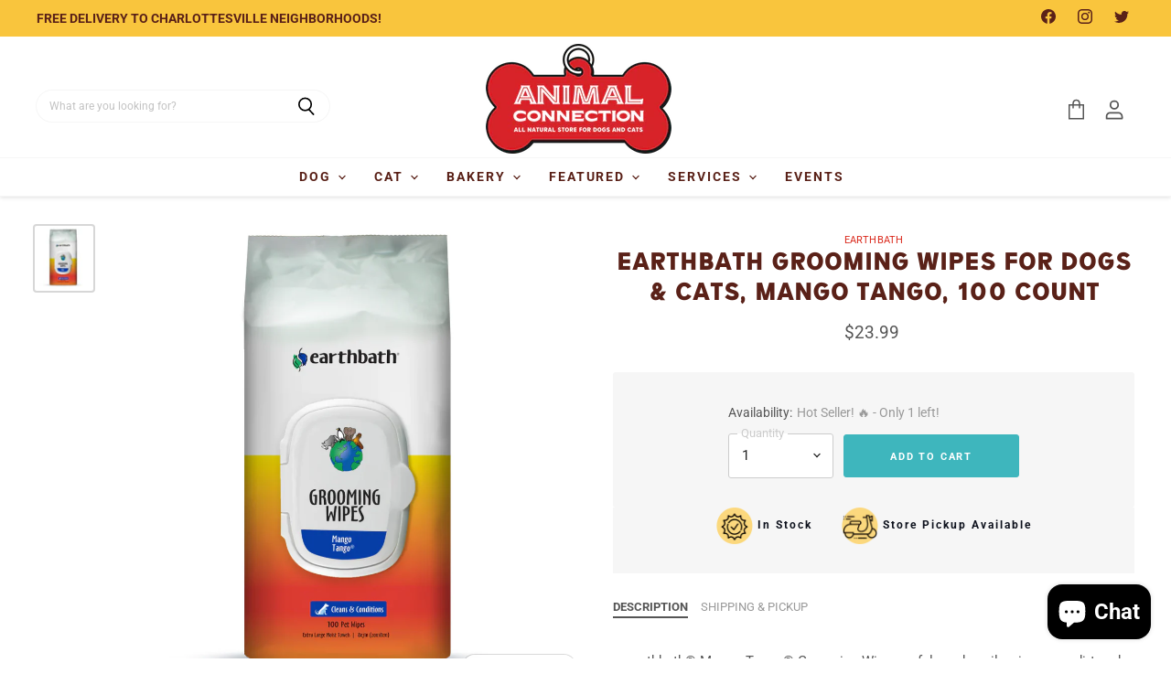

--- FILE ---
content_type: text/html; charset=utf-8
request_url: https://animalconnectionva.com/products/earthbath-grooming-wipes-for-dogs-and-cats-mango-tango
body_size: 39291
content:
<!doctype html>
<html class="no-js no-touch" lang="en">
  <head>
  <script>
    window.Store = window.Store || {};
    window.Store.id = 57677545680;
  </script>
    <meta charset="utf-8">
    <meta http-equiv="X-UA-Compatible" content="IE=edge,chrome=1">
    <meta name="viewport" content="width=device-width,initial-scale=1" />

    <!-- Preconnect Domains -->
    <link rel="preconnect" href="https://cdn.shopify.com" crossorigin>
    <link rel="preconnect" href="https://fonts.shopify.com" crossorigin>
    <link rel="preconnect" href="https://monorail-edge.shopifysvc.com">

    
    

    <!-- Preload Assets -->
    <link rel="preload" href="//animalconnectionva.com/cdn/shop/t/33/assets/api.js?v=65023494285398190251718206018" as="script">

    

    <link rel="preload" href="//animalconnectionva.com/cdn/shop/t/33/assets/superstore.js?v=17634146760399353571718206018" as="script"><title>Earthbath Grooming Wipes For Dogs &amp; Cats, Mango Tango, 100 count — Animal Connection LLC</title>

    
      <meta name="description" content="earthbath® Mango Tango® Grooming Wipes safely and easily wipe away dirt and odor between baths, leaving your pet heavenly scented® of fragrant mangoes. Use these plant-based wipes to clean pets&#39; dirty paws &amp;amp; undercoat, and remove dander, drool, discharge &amp;amp; cling-ons from playing in the unknown. Mild cleansers f">
    

    

    
      <link rel="canonical" href="https://animalconnectionva.com/products/earthbath-grooming-wipes-for-dogs-and-cats-mango-tango" />
    

    
    















<meta property="og:site_name" content="Animal Connection LLC">
<meta property="og:url" content="https://animalconnectionva.com/products/earthbath-grooming-wipes-for-dogs-and-cats-mango-tango">
<meta property="og:title" content="Earthbath Grooming Wipes For Dogs &amp; Cats, Mango Tango, 100 count">
<meta property="og:type" content="website">
<meta property="og:description" content="earthbath® Mango Tango® Grooming Wipes safely and easily wipe away dirt and odor between baths, leaving your pet heavenly scented® of fragrant mangoes. Use these plant-based wipes to clean pets&#39; dirty paws &amp;amp; undercoat, and remove dander, drool, discharge &amp;amp; cling-ons from playing in the unknown. Mild cleansers f">




    
    
    

    
    
    <meta
      property="og:image"
      content="https://animalconnectionva.com/cdn/shop/products/ScreenShot2022-09-23at5.46.50PM_1200x1345.png?v=1663969617"
    />
    <meta
      property="og:image:secure_url"
      content="https://animalconnectionva.com/cdn/shop/products/ScreenShot2022-09-23at5.46.50PM_1200x1345.png?v=1663969617"
    />
    <meta property="og:image:width" content="1200" />
    <meta property="og:image:height" content="1345" />
    
    
    <meta property="og:image:alt" content="Social media image" />
  









  <meta name="twitter:site" content="@animalconcville">








<meta name="twitter:title" content="Earthbath Grooming Wipes For Dogs &amp; Cats, Mango Tango, 100 count">
<meta name="twitter:description" content="earthbath® Mango Tango® Grooming Wipes safely and easily wipe away dirt and odor between baths, leaving your pet heavenly scented® of fragrant mangoes. Use these plant-based wipes to clean pets&#39; dirty paws &amp;amp; undercoat, and remove dander, drool, discharge &amp;amp; cling-ons from playing in the unknown. Mild cleansers f">


    
    
    
      
      
      <meta name="twitter:card" content="summary">
    
    
    <meta
      property="twitter:image"
      content="https://animalconnectionva.com/cdn/shop/products/ScreenShot2022-09-23at5.46.50PM_1200x1200_crop_center.png?v=1663969617"
    />
    <meta property="twitter:image:width" content="1200" />
    <meta property="twitter:image:height" content="1200" />
    
    
    <meta property="twitter:image:alt" content="Social media image" />
  



    

    <link rel="preload" href="//animalconnectionva.com/cdn/fonts/roboto/roboto_n7.f38007a10afbbde8976c4056bfe890710d51dec2.woff2" as="font" crossorigin="anonymous">

    
      <link rel="preload" as="style" href="//animalconnectionva.com/cdn/shop/t/33/assets/theme.css?v=10657080335498456711762720517">
      <link rel="preload" as="style" href="//animalconnectionva.com/cdn/shop/t/33/assets/momentum.css?v=132671818769941870261718206018">
    

    <script>window.performance && window.performance.mark && window.performance.mark('shopify.content_for_header.start');</script><meta name="facebook-domain-verification" content="g0zh8bbts4zgqb43e04l2edt7mqmg6">
<meta id="shopify-digital-wallet" name="shopify-digital-wallet" content="/57677545680/digital_wallets/dialog">
<meta name="shopify-checkout-api-token" content="1a2b3c94398500cf3e5ee03c6f2944f3">
<link rel="alternate" type="application/json+oembed" href="https://animalconnectionva.com/products/earthbath-grooming-wipes-for-dogs-and-cats-mango-tango.oembed">
<script async="async" src="/checkouts/internal/preloads.js?locale=en-US"></script>
<link rel="preconnect" href="https://shop.app" crossorigin="anonymous">
<script async="async" src="https://shop.app/checkouts/internal/preloads.js?locale=en-US&shop_id=57677545680" crossorigin="anonymous"></script>
<script id="shopify-features" type="application/json">{"accessToken":"1a2b3c94398500cf3e5ee03c6f2944f3","betas":["rich-media-storefront-analytics"],"domain":"animalconnectionva.com","predictiveSearch":true,"shopId":57677545680,"locale":"en"}</script>
<script>var Shopify = Shopify || {};
Shopify.shop = "animal-connection-llc.myshopify.com";
Shopify.locale = "en";
Shopify.currency = {"active":"USD","rate":"1.0"};
Shopify.country = "US";
Shopify.theme = {"name":"2.0 Updated (June Cadence)","id":132315873488,"schema_name":"Superstore","schema_version":"4.4.0","theme_store_id":null,"role":"main"};
Shopify.theme.handle = "null";
Shopify.theme.style = {"id":null,"handle":null};
Shopify.cdnHost = "animalconnectionva.com/cdn";
Shopify.routes = Shopify.routes || {};
Shopify.routes.root = "/";</script>
<script type="module">!function(o){(o.Shopify=o.Shopify||{}).modules=!0}(window);</script>
<script>!function(o){function n(){var o=[];function n(){o.push(Array.prototype.slice.apply(arguments))}return n.q=o,n}var t=o.Shopify=o.Shopify||{};t.loadFeatures=n(),t.autoloadFeatures=n()}(window);</script>
<script>
  window.ShopifyPay = window.ShopifyPay || {};
  window.ShopifyPay.apiHost = "shop.app\/pay";
  window.ShopifyPay.redirectState = null;
</script>
<script id="shop-js-analytics" type="application/json">{"pageType":"product"}</script>
<script defer="defer" async type="module" src="//animalconnectionva.com/cdn/shopifycloud/shop-js/modules/v2/client.init-shop-cart-sync_BApSsMSl.en.esm.js"></script>
<script defer="defer" async type="module" src="//animalconnectionva.com/cdn/shopifycloud/shop-js/modules/v2/chunk.common_CBoos6YZ.esm.js"></script>
<script type="module">
  await import("//animalconnectionva.com/cdn/shopifycloud/shop-js/modules/v2/client.init-shop-cart-sync_BApSsMSl.en.esm.js");
await import("//animalconnectionva.com/cdn/shopifycloud/shop-js/modules/v2/chunk.common_CBoos6YZ.esm.js");

  window.Shopify.SignInWithShop?.initShopCartSync?.({"fedCMEnabled":true,"windoidEnabled":true});

</script>
<script>
  window.Shopify = window.Shopify || {};
  if (!window.Shopify.featureAssets) window.Shopify.featureAssets = {};
  window.Shopify.featureAssets['shop-js'] = {"shop-cart-sync":["modules/v2/client.shop-cart-sync_DJczDl9f.en.esm.js","modules/v2/chunk.common_CBoos6YZ.esm.js"],"init-fed-cm":["modules/v2/client.init-fed-cm_BzwGC0Wi.en.esm.js","modules/v2/chunk.common_CBoos6YZ.esm.js"],"init-windoid":["modules/v2/client.init-windoid_BS26ThXS.en.esm.js","modules/v2/chunk.common_CBoos6YZ.esm.js"],"shop-cash-offers":["modules/v2/client.shop-cash-offers_DthCPNIO.en.esm.js","modules/v2/chunk.common_CBoos6YZ.esm.js","modules/v2/chunk.modal_Bu1hFZFC.esm.js"],"shop-button":["modules/v2/client.shop-button_D_JX508o.en.esm.js","modules/v2/chunk.common_CBoos6YZ.esm.js"],"init-shop-email-lookup-coordinator":["modules/v2/client.init-shop-email-lookup-coordinator_DFwWcvrS.en.esm.js","modules/v2/chunk.common_CBoos6YZ.esm.js"],"shop-toast-manager":["modules/v2/client.shop-toast-manager_tEhgP2F9.en.esm.js","modules/v2/chunk.common_CBoos6YZ.esm.js"],"shop-login-button":["modules/v2/client.shop-login-button_DwLgFT0K.en.esm.js","modules/v2/chunk.common_CBoos6YZ.esm.js","modules/v2/chunk.modal_Bu1hFZFC.esm.js"],"avatar":["modules/v2/client.avatar_BTnouDA3.en.esm.js"],"init-shop-cart-sync":["modules/v2/client.init-shop-cart-sync_BApSsMSl.en.esm.js","modules/v2/chunk.common_CBoos6YZ.esm.js"],"pay-button":["modules/v2/client.pay-button_BuNmcIr_.en.esm.js","modules/v2/chunk.common_CBoos6YZ.esm.js"],"init-shop-for-new-customer-accounts":["modules/v2/client.init-shop-for-new-customer-accounts_DrjXSI53.en.esm.js","modules/v2/client.shop-login-button_DwLgFT0K.en.esm.js","modules/v2/chunk.common_CBoos6YZ.esm.js","modules/v2/chunk.modal_Bu1hFZFC.esm.js"],"init-customer-accounts-sign-up":["modules/v2/client.init-customer-accounts-sign-up_TlVCiykN.en.esm.js","modules/v2/client.shop-login-button_DwLgFT0K.en.esm.js","modules/v2/chunk.common_CBoos6YZ.esm.js","modules/v2/chunk.modal_Bu1hFZFC.esm.js"],"shop-follow-button":["modules/v2/client.shop-follow-button_C5D3XtBb.en.esm.js","modules/v2/chunk.common_CBoos6YZ.esm.js","modules/v2/chunk.modal_Bu1hFZFC.esm.js"],"checkout-modal":["modules/v2/client.checkout-modal_8TC_1FUY.en.esm.js","modules/v2/chunk.common_CBoos6YZ.esm.js","modules/v2/chunk.modal_Bu1hFZFC.esm.js"],"init-customer-accounts":["modules/v2/client.init-customer-accounts_C0Oh2ljF.en.esm.js","modules/v2/client.shop-login-button_DwLgFT0K.en.esm.js","modules/v2/chunk.common_CBoos6YZ.esm.js","modules/v2/chunk.modal_Bu1hFZFC.esm.js"],"lead-capture":["modules/v2/client.lead-capture_Cq0gfm7I.en.esm.js","modules/v2/chunk.common_CBoos6YZ.esm.js","modules/v2/chunk.modal_Bu1hFZFC.esm.js"],"shop-login":["modules/v2/client.shop-login_BmtnoEUo.en.esm.js","modules/v2/chunk.common_CBoos6YZ.esm.js","modules/v2/chunk.modal_Bu1hFZFC.esm.js"],"payment-terms":["modules/v2/client.payment-terms_BHOWV7U_.en.esm.js","modules/v2/chunk.common_CBoos6YZ.esm.js","modules/v2/chunk.modal_Bu1hFZFC.esm.js"]};
</script>
<script>(function() {
  var isLoaded = false;
  function asyncLoad() {
    if (isLoaded) return;
    isLoaded = true;
    var urls = ["https:\/\/tabs.stationmade.com\/registered-scripts\/tabs-by-station.js?shop=animal-connection-llc.myshopify.com","https:\/\/cdn.nfcube.com\/instafeed-ba1b4e4fa8f05334bdea9cee78de17c9.js?shop=animal-connection-llc.myshopify.com","https:\/\/static.klaviyo.com\/onsite\/js\/U2jTUA\/klaviyo.js?company_id=U2jTUA\u0026shop=animal-connection-llc.myshopify.com"];
    for (var i = 0; i < urls.length; i++) {
      var s = document.createElement('script');
      s.type = 'text/javascript';
      s.async = true;
      s.src = urls[i];
      var x = document.getElementsByTagName('script')[0];
      x.parentNode.insertBefore(s, x);
    }
  };
  if(window.attachEvent) {
    window.attachEvent('onload', asyncLoad);
  } else {
    window.addEventListener('load', asyncLoad, false);
  }
})();</script>
<script id="__st">var __st={"a":57677545680,"offset":-18000,"reqid":"9c6f119c-0d48-4d0f-a544-c201918ff7c4-1768911218","pageurl":"animalconnectionva.com\/products\/earthbath-grooming-wipes-for-dogs-and-cats-mango-tango","u":"7305dba4f9e7","p":"product","rtyp":"product","rid":7794435064016};</script>
<script>window.ShopifyPaypalV4VisibilityTracking = true;</script>
<script id="captcha-bootstrap">!function(){'use strict';const t='contact',e='account',n='new_comment',o=[[t,t],['blogs',n],['comments',n],[t,'customer']],c=[[e,'customer_login'],[e,'guest_login'],[e,'recover_customer_password'],[e,'create_customer']],r=t=>t.map((([t,e])=>`form[action*='/${t}']:not([data-nocaptcha='true']) input[name='form_type'][value='${e}']`)).join(','),a=t=>()=>t?[...document.querySelectorAll(t)].map((t=>t.form)):[];function s(){const t=[...o],e=r(t);return a(e)}const i='password',u='form_key',d=['recaptcha-v3-token','g-recaptcha-response','h-captcha-response',i],f=()=>{try{return window.sessionStorage}catch{return}},m='__shopify_v',_=t=>t.elements[u];function p(t,e,n=!1){try{const o=window.sessionStorage,c=JSON.parse(o.getItem(e)),{data:r}=function(t){const{data:e,action:n}=t;return t[m]||n?{data:e,action:n}:{data:t,action:n}}(c);for(const[e,n]of Object.entries(r))t.elements[e]&&(t.elements[e].value=n);n&&o.removeItem(e)}catch(o){console.error('form repopulation failed',{error:o})}}const l='form_type',E='cptcha';function T(t){t.dataset[E]=!0}const w=window,h=w.document,L='Shopify',v='ce_forms',y='captcha';let A=!1;((t,e)=>{const n=(g='f06e6c50-85a8-45c8-87d0-21a2b65856fe',I='https://cdn.shopify.com/shopifycloud/storefront-forms-hcaptcha/ce_storefront_forms_captcha_hcaptcha.v1.5.2.iife.js',D={infoText:'Protected by hCaptcha',privacyText:'Privacy',termsText:'Terms'},(t,e,n)=>{const o=w[L][v],c=o.bindForm;if(c)return c(t,g,e,D).then(n);var r;o.q.push([[t,g,e,D],n]),r=I,A||(h.body.append(Object.assign(h.createElement('script'),{id:'captcha-provider',async:!0,src:r})),A=!0)});var g,I,D;w[L]=w[L]||{},w[L][v]=w[L][v]||{},w[L][v].q=[],w[L][y]=w[L][y]||{},w[L][y].protect=function(t,e){n(t,void 0,e),T(t)},Object.freeze(w[L][y]),function(t,e,n,w,h,L){const[v,y,A,g]=function(t,e,n){const i=e?o:[],u=t?c:[],d=[...i,...u],f=r(d),m=r(i),_=r(d.filter((([t,e])=>n.includes(e))));return[a(f),a(m),a(_),s()]}(w,h,L),I=t=>{const e=t.target;return e instanceof HTMLFormElement?e:e&&e.form},D=t=>v().includes(t);t.addEventListener('submit',(t=>{const e=I(t);if(!e)return;const n=D(e)&&!e.dataset.hcaptchaBound&&!e.dataset.recaptchaBound,o=_(e),c=g().includes(e)&&(!o||!o.value);(n||c)&&t.preventDefault(),c&&!n&&(function(t){try{if(!f())return;!function(t){const e=f();if(!e)return;const n=_(t);if(!n)return;const o=n.value;o&&e.removeItem(o)}(t);const e=Array.from(Array(32),(()=>Math.random().toString(36)[2])).join('');!function(t,e){_(t)||t.append(Object.assign(document.createElement('input'),{type:'hidden',name:u})),t.elements[u].value=e}(t,e),function(t,e){const n=f();if(!n)return;const o=[...t.querySelectorAll(`input[type='${i}']`)].map((({name:t})=>t)),c=[...d,...o],r={};for(const[a,s]of new FormData(t).entries())c.includes(a)||(r[a]=s);n.setItem(e,JSON.stringify({[m]:1,action:t.action,data:r}))}(t,e)}catch(e){console.error('failed to persist form',e)}}(e),e.submit())}));const S=(t,e)=>{t&&!t.dataset[E]&&(n(t,e.some((e=>e===t))),T(t))};for(const o of['focusin','change'])t.addEventListener(o,(t=>{const e=I(t);D(e)&&S(e,y())}));const B=e.get('form_key'),M=e.get(l),P=B&&M;t.addEventListener('DOMContentLoaded',(()=>{const t=y();if(P)for(const e of t)e.elements[l].value===M&&p(e,B);[...new Set([...A(),...v().filter((t=>'true'===t.dataset.shopifyCaptcha))])].forEach((e=>S(e,t)))}))}(h,new URLSearchParams(w.location.search),n,t,e,['guest_login'])})(!0,!0)}();</script>
<script integrity="sha256-4kQ18oKyAcykRKYeNunJcIwy7WH5gtpwJnB7kiuLZ1E=" data-source-attribution="shopify.loadfeatures" defer="defer" src="//animalconnectionva.com/cdn/shopifycloud/storefront/assets/storefront/load_feature-a0a9edcb.js" crossorigin="anonymous"></script>
<script crossorigin="anonymous" defer="defer" src="//animalconnectionva.com/cdn/shopifycloud/storefront/assets/shopify_pay/storefront-65b4c6d7.js?v=20250812"></script>
<script data-source-attribution="shopify.dynamic_checkout.dynamic.init">var Shopify=Shopify||{};Shopify.PaymentButton=Shopify.PaymentButton||{isStorefrontPortableWallets:!0,init:function(){window.Shopify.PaymentButton.init=function(){};var t=document.createElement("script");t.src="https://animalconnectionva.com/cdn/shopifycloud/portable-wallets/latest/portable-wallets.en.js",t.type="module",document.head.appendChild(t)}};
</script>
<script data-source-attribution="shopify.dynamic_checkout.buyer_consent">
  function portableWalletsHideBuyerConsent(e){var t=document.getElementById("shopify-buyer-consent"),n=document.getElementById("shopify-subscription-policy-button");t&&n&&(t.classList.add("hidden"),t.setAttribute("aria-hidden","true"),n.removeEventListener("click",e))}function portableWalletsShowBuyerConsent(e){var t=document.getElementById("shopify-buyer-consent"),n=document.getElementById("shopify-subscription-policy-button");t&&n&&(t.classList.remove("hidden"),t.removeAttribute("aria-hidden"),n.addEventListener("click",e))}window.Shopify?.PaymentButton&&(window.Shopify.PaymentButton.hideBuyerConsent=portableWalletsHideBuyerConsent,window.Shopify.PaymentButton.showBuyerConsent=portableWalletsShowBuyerConsent);
</script>
<script data-source-attribution="shopify.dynamic_checkout.cart.bootstrap">document.addEventListener("DOMContentLoaded",(function(){function t(){return document.querySelector("shopify-accelerated-checkout-cart, shopify-accelerated-checkout")}if(t())Shopify.PaymentButton.init();else{new MutationObserver((function(e,n){t()&&(Shopify.PaymentButton.init(),n.disconnect())})).observe(document.body,{childList:!0,subtree:!0})}}));
</script>
<link id="shopify-accelerated-checkout-styles" rel="stylesheet" media="screen" href="https://animalconnectionva.com/cdn/shopifycloud/portable-wallets/latest/accelerated-checkout-backwards-compat.css" crossorigin="anonymous">
<style id="shopify-accelerated-checkout-cart">
        #shopify-buyer-consent {
  margin-top: 1em;
  display: inline-block;
  width: 100%;
}

#shopify-buyer-consent.hidden {
  display: none;
}

#shopify-subscription-policy-button {
  background: none;
  border: none;
  padding: 0;
  text-decoration: underline;
  font-size: inherit;
  cursor: pointer;
}

#shopify-subscription-policy-button::before {
  box-shadow: none;
}

      </style>

<script>window.performance && window.performance.mark && window.performance.mark('shopify.content_for_header.end');</script>

    <script>
      document.documentElement.className=document.documentElement.className.replace(/\bno-js\b/,'js');
      if(window.Shopify&&window.Shopify.designMode)document.documentElement.className+=' in-theme-editor';
      if(('ontouchstart' in window)||window.DocumentTouch&&document instanceof DocumentTouch)document.documentElement.className=document.documentElement.className.replace(/\bno-touch\b/,'has-touch');
    </script>

    <script src="//animalconnectionva.com/cdn/shop/t/33/assets/api.js?v=65023494285398190251718206018" defer></script>

    
      <link href="//animalconnectionva.com/cdn/shop/t/33/assets/theme.css?v=10657080335498456711762720517" rel="stylesheet" type="text/css" media="all" />
      <link href="//animalconnectionva.com/cdn/shop/t/33/assets/momentum.css?v=132671818769941870261718206018" rel="stylesheet" type="text/css" media="all" />
    

    

    
    <script>
      window.Theme = window.Theme || {};
      window.Theme.version = '4.4.0';
      window.Theme.name = 'Superstore';
      window.Theme.routes = {
        "root_url": "/",
        "account_url": "/account",
        "account_login_url": "/account/login",
        "account_logout_url": "/account/logout",
        "account_register_url": "/account/register",
        "account_addresses_url": "/account/addresses",
        "collections_url": "/collections",
        "all_products_collection_url": "/collections/all",
        "search_url": "/search",
        "cart_url": "/cart",
        "cart_add_url": "/cart/add",
        "cart_change_url": "/cart/change",
        "cart_clear_url": "/cart/clear",
        "product_recommendations_url": "/recommendations/products",
      };
    </script>
    

  
<div id="shopify-section-filter-menu-settings" class="shopify-section"><style type="text/css">
/*  Filter Menu Color and Image Section CSS */</style>
<link href="//animalconnectionva.com/cdn/shop/t/33/assets/filter-menu.scss.css?v=119230658344054286731718206271" rel="stylesheet" type="text/css" media="all" />
<script src="//animalconnectionva.com/cdn/shop/t/33/assets/filter-menu.js?v=79298749081961657871718206018" type="text/javascript"></script>





</div>
<!-- BEGIN app block: shopify://apps/also-bought/blocks/app-embed-block/b94b27b4-738d-4d92-9e60-43c22d1da3f2 --><script>
    window.codeblackbelt = window.codeblackbelt || {};
    window.codeblackbelt.shop = window.codeblackbelt.shop || 'animal-connection-llc.myshopify.com';
    
        window.codeblackbelt.productId = 7794435064016;</script><script src="//cdn.codeblackbelt.com/widgets/also-bought/main.min.js?version=2026012007-0500" async></script>
<!-- END app block --><script src="https://cdn.shopify.com/extensions/e4b3a77b-20c9-4161-b1bb-deb87046128d/inbox-1253/assets/inbox-chat-loader.js" type="text/javascript" defer="defer"></script>
<link href="https://monorail-edge.shopifysvc.com" rel="dns-prefetch">
<script>(function(){if ("sendBeacon" in navigator && "performance" in window) {try {var session_token_from_headers = performance.getEntriesByType('navigation')[0].serverTiming.find(x => x.name == '_s').description;} catch {var session_token_from_headers = undefined;}var session_cookie_matches = document.cookie.match(/_shopify_s=([^;]*)/);var session_token_from_cookie = session_cookie_matches && session_cookie_matches.length === 2 ? session_cookie_matches[1] : "";var session_token = session_token_from_headers || session_token_from_cookie || "";function handle_abandonment_event(e) {var entries = performance.getEntries().filter(function(entry) {return /monorail-edge.shopifysvc.com/.test(entry.name);});if (!window.abandonment_tracked && entries.length === 0) {window.abandonment_tracked = true;var currentMs = Date.now();var navigation_start = performance.timing.navigationStart;var payload = {shop_id: 57677545680,url: window.location.href,navigation_start,duration: currentMs - navigation_start,session_token,page_type: "product"};window.navigator.sendBeacon("https://monorail-edge.shopifysvc.com/v1/produce", JSON.stringify({schema_id: "online_store_buyer_site_abandonment/1.1",payload: payload,metadata: {event_created_at_ms: currentMs,event_sent_at_ms: currentMs}}));}}window.addEventListener('pagehide', handle_abandonment_event);}}());</script>
<script id="web-pixels-manager-setup">(function e(e,d,r,n,o){if(void 0===o&&(o={}),!Boolean(null===(a=null===(i=window.Shopify)||void 0===i?void 0:i.analytics)||void 0===a?void 0:a.replayQueue)){var i,a;window.Shopify=window.Shopify||{};var t=window.Shopify;t.analytics=t.analytics||{};var s=t.analytics;s.replayQueue=[],s.publish=function(e,d,r){return s.replayQueue.push([e,d,r]),!0};try{self.performance.mark("wpm:start")}catch(e){}var l=function(){var e={modern:/Edge?\/(1{2}[4-9]|1[2-9]\d|[2-9]\d{2}|\d{4,})\.\d+(\.\d+|)|Firefox\/(1{2}[4-9]|1[2-9]\d|[2-9]\d{2}|\d{4,})\.\d+(\.\d+|)|Chrom(ium|e)\/(9{2}|\d{3,})\.\d+(\.\d+|)|(Maci|X1{2}).+ Version\/(15\.\d+|(1[6-9]|[2-9]\d|\d{3,})\.\d+)([,.]\d+|)( \(\w+\)|)( Mobile\/\w+|) Safari\/|Chrome.+OPR\/(9{2}|\d{3,})\.\d+\.\d+|(CPU[ +]OS|iPhone[ +]OS|CPU[ +]iPhone|CPU IPhone OS|CPU iPad OS)[ +]+(15[._]\d+|(1[6-9]|[2-9]\d|\d{3,})[._]\d+)([._]\d+|)|Android:?[ /-](13[3-9]|1[4-9]\d|[2-9]\d{2}|\d{4,})(\.\d+|)(\.\d+|)|Android.+Firefox\/(13[5-9]|1[4-9]\d|[2-9]\d{2}|\d{4,})\.\d+(\.\d+|)|Android.+Chrom(ium|e)\/(13[3-9]|1[4-9]\d|[2-9]\d{2}|\d{4,})\.\d+(\.\d+|)|SamsungBrowser\/([2-9]\d|\d{3,})\.\d+/,legacy:/Edge?\/(1[6-9]|[2-9]\d|\d{3,})\.\d+(\.\d+|)|Firefox\/(5[4-9]|[6-9]\d|\d{3,})\.\d+(\.\d+|)|Chrom(ium|e)\/(5[1-9]|[6-9]\d|\d{3,})\.\d+(\.\d+|)([\d.]+$|.*Safari\/(?![\d.]+ Edge\/[\d.]+$))|(Maci|X1{2}).+ Version\/(10\.\d+|(1[1-9]|[2-9]\d|\d{3,})\.\d+)([,.]\d+|)( \(\w+\)|)( Mobile\/\w+|) Safari\/|Chrome.+OPR\/(3[89]|[4-9]\d|\d{3,})\.\d+\.\d+|(CPU[ +]OS|iPhone[ +]OS|CPU[ +]iPhone|CPU IPhone OS|CPU iPad OS)[ +]+(10[._]\d+|(1[1-9]|[2-9]\d|\d{3,})[._]\d+)([._]\d+|)|Android:?[ /-](13[3-9]|1[4-9]\d|[2-9]\d{2}|\d{4,})(\.\d+|)(\.\d+|)|Mobile Safari.+OPR\/([89]\d|\d{3,})\.\d+\.\d+|Android.+Firefox\/(13[5-9]|1[4-9]\d|[2-9]\d{2}|\d{4,})\.\d+(\.\d+|)|Android.+Chrom(ium|e)\/(13[3-9]|1[4-9]\d|[2-9]\d{2}|\d{4,})\.\d+(\.\d+|)|Android.+(UC? ?Browser|UCWEB|U3)[ /]?(15\.([5-9]|\d{2,})|(1[6-9]|[2-9]\d|\d{3,})\.\d+)\.\d+|SamsungBrowser\/(5\.\d+|([6-9]|\d{2,})\.\d+)|Android.+MQ{2}Browser\/(14(\.(9|\d{2,})|)|(1[5-9]|[2-9]\d|\d{3,})(\.\d+|))(\.\d+|)|K[Aa][Ii]OS\/(3\.\d+|([4-9]|\d{2,})\.\d+)(\.\d+|)/},d=e.modern,r=e.legacy,n=navigator.userAgent;return n.match(d)?"modern":n.match(r)?"legacy":"unknown"}(),u="modern"===l?"modern":"legacy",c=(null!=n?n:{modern:"",legacy:""})[u],f=function(e){return[e.baseUrl,"/wpm","/b",e.hashVersion,"modern"===e.buildTarget?"m":"l",".js"].join("")}({baseUrl:d,hashVersion:r,buildTarget:u}),m=function(e){var d=e.version,r=e.bundleTarget,n=e.surface,o=e.pageUrl,i=e.monorailEndpoint;return{emit:function(e){var a=e.status,t=e.errorMsg,s=(new Date).getTime(),l=JSON.stringify({metadata:{event_sent_at_ms:s},events:[{schema_id:"web_pixels_manager_load/3.1",payload:{version:d,bundle_target:r,page_url:o,status:a,surface:n,error_msg:t},metadata:{event_created_at_ms:s}}]});if(!i)return console&&console.warn&&console.warn("[Web Pixels Manager] No Monorail endpoint provided, skipping logging."),!1;try{return self.navigator.sendBeacon.bind(self.navigator)(i,l)}catch(e){}var u=new XMLHttpRequest;try{return u.open("POST",i,!0),u.setRequestHeader("Content-Type","text/plain"),u.send(l),!0}catch(e){return console&&console.warn&&console.warn("[Web Pixels Manager] Got an unhandled error while logging to Monorail."),!1}}}}({version:r,bundleTarget:l,surface:e.surface,pageUrl:self.location.href,monorailEndpoint:e.monorailEndpoint});try{o.browserTarget=l,function(e){var d=e.src,r=e.async,n=void 0===r||r,o=e.onload,i=e.onerror,a=e.sri,t=e.scriptDataAttributes,s=void 0===t?{}:t,l=document.createElement("script"),u=document.querySelector("head"),c=document.querySelector("body");if(l.async=n,l.src=d,a&&(l.integrity=a,l.crossOrigin="anonymous"),s)for(var f in s)if(Object.prototype.hasOwnProperty.call(s,f))try{l.dataset[f]=s[f]}catch(e){}if(o&&l.addEventListener("load",o),i&&l.addEventListener("error",i),u)u.appendChild(l);else{if(!c)throw new Error("Did not find a head or body element to append the script");c.appendChild(l)}}({src:f,async:!0,onload:function(){if(!function(){var e,d;return Boolean(null===(d=null===(e=window.Shopify)||void 0===e?void 0:e.analytics)||void 0===d?void 0:d.initialized)}()){var d=window.webPixelsManager.init(e)||void 0;if(d){var r=window.Shopify.analytics;r.replayQueue.forEach((function(e){var r=e[0],n=e[1],o=e[2];d.publishCustomEvent(r,n,o)})),r.replayQueue=[],r.publish=d.publishCustomEvent,r.visitor=d.visitor,r.initialized=!0}}},onerror:function(){return m.emit({status:"failed",errorMsg:"".concat(f," has failed to load")})},sri:function(e){var d=/^sha384-[A-Za-z0-9+/=]+$/;return"string"==typeof e&&d.test(e)}(c)?c:"",scriptDataAttributes:o}),m.emit({status:"loading"})}catch(e){m.emit({status:"failed",errorMsg:(null==e?void 0:e.message)||"Unknown error"})}}})({shopId: 57677545680,storefrontBaseUrl: "https://animalconnectionva.com",extensionsBaseUrl: "https://extensions.shopifycdn.com/cdn/shopifycloud/web-pixels-manager",monorailEndpoint: "https://monorail-edge.shopifysvc.com/unstable/produce_batch",surface: "storefront-renderer",enabledBetaFlags: ["2dca8a86"],webPixelsConfigList: [{"id":"657490128","configuration":"{\"accountID\":\"U2jTUA\",\"webPixelConfig\":\"eyJlbmFibGVBZGRlZFRvQ2FydEV2ZW50cyI6IHRydWV9\"}","eventPayloadVersion":"v1","runtimeContext":"STRICT","scriptVersion":"524f6c1ee37bacdca7657a665bdca589","type":"APP","apiClientId":123074,"privacyPurposes":["ANALYTICS","MARKETING"],"dataSharingAdjustments":{"protectedCustomerApprovalScopes":["read_customer_address","read_customer_email","read_customer_name","read_customer_personal_data","read_customer_phone"]}},{"id":"64061648","configuration":"{\"pixel_id\":\"452702899072073\",\"pixel_type\":\"facebook_pixel\",\"metaapp_system_user_token\":\"-\"}","eventPayloadVersion":"v1","runtimeContext":"OPEN","scriptVersion":"ca16bc87fe92b6042fbaa3acc2fbdaa6","type":"APP","apiClientId":2329312,"privacyPurposes":["ANALYTICS","MARKETING","SALE_OF_DATA"],"dataSharingAdjustments":{"protectedCustomerApprovalScopes":["read_customer_address","read_customer_email","read_customer_name","read_customer_personal_data","read_customer_phone"]}},{"id":"shopify-app-pixel","configuration":"{}","eventPayloadVersion":"v1","runtimeContext":"STRICT","scriptVersion":"0450","apiClientId":"shopify-pixel","type":"APP","privacyPurposes":["ANALYTICS","MARKETING"]},{"id":"shopify-custom-pixel","eventPayloadVersion":"v1","runtimeContext":"LAX","scriptVersion":"0450","apiClientId":"shopify-pixel","type":"CUSTOM","privacyPurposes":["ANALYTICS","MARKETING"]}],isMerchantRequest: false,initData: {"shop":{"name":"Animal Connection LLC","paymentSettings":{"currencyCode":"USD"},"myshopifyDomain":"animal-connection-llc.myshopify.com","countryCode":"US","storefrontUrl":"https:\/\/animalconnectionva.com"},"customer":null,"cart":null,"checkout":null,"productVariants":[{"price":{"amount":23.99,"currencyCode":"USD"},"product":{"title":"Earthbath Grooming Wipes For Dogs \u0026 Cats, Mango Tango, 100 count","vendor":"Earthbath","id":"7794435064016","untranslatedTitle":"Earthbath Grooming Wipes For Dogs \u0026 Cats, Mango Tango, 100 count","url":"\/products\/earthbath-grooming-wipes-for-dogs-and-cats-mango-tango","type":"dog - care - skin, coat \u0026 hair care -202"},"id":"43039332991184","image":{"src":"\/\/animalconnectionva.com\/cdn\/shop\/products\/ScreenShot2022-09-23at5.46.50PM.png?v=1663969617"},"sku":"602644022242","title":"Default Title","untranslatedTitle":"Default Title"}],"purchasingCompany":null},},"https://animalconnectionva.com/cdn","fcfee988w5aeb613cpc8e4bc33m6693e112",{"modern":"","legacy":""},{"shopId":"57677545680","storefrontBaseUrl":"https:\/\/animalconnectionva.com","extensionBaseUrl":"https:\/\/extensions.shopifycdn.com\/cdn\/shopifycloud\/web-pixels-manager","surface":"storefront-renderer","enabledBetaFlags":"[\"2dca8a86\"]","isMerchantRequest":"false","hashVersion":"fcfee988w5aeb613cpc8e4bc33m6693e112","publish":"custom","events":"[[\"page_viewed\",{}],[\"product_viewed\",{\"productVariant\":{\"price\":{\"amount\":23.99,\"currencyCode\":\"USD\"},\"product\":{\"title\":\"Earthbath Grooming Wipes For Dogs \u0026 Cats, Mango Tango, 100 count\",\"vendor\":\"Earthbath\",\"id\":\"7794435064016\",\"untranslatedTitle\":\"Earthbath Grooming Wipes For Dogs \u0026 Cats, Mango Tango, 100 count\",\"url\":\"\/products\/earthbath-grooming-wipes-for-dogs-and-cats-mango-tango\",\"type\":\"dog - care - skin, coat \u0026 hair care -202\"},\"id\":\"43039332991184\",\"image\":{\"src\":\"\/\/animalconnectionva.com\/cdn\/shop\/products\/ScreenShot2022-09-23at5.46.50PM.png?v=1663969617\"},\"sku\":\"602644022242\",\"title\":\"Default Title\",\"untranslatedTitle\":\"Default Title\"}}]]"});</script><script>
  window.ShopifyAnalytics = window.ShopifyAnalytics || {};
  window.ShopifyAnalytics.meta = window.ShopifyAnalytics.meta || {};
  window.ShopifyAnalytics.meta.currency = 'USD';
  var meta = {"product":{"id":7794435064016,"gid":"gid:\/\/shopify\/Product\/7794435064016","vendor":"Earthbath","type":"dog - care - skin, coat \u0026 hair care -202","handle":"earthbath-grooming-wipes-for-dogs-and-cats-mango-tango","variants":[{"id":43039332991184,"price":2399,"name":"Earthbath Grooming Wipes For Dogs \u0026 Cats, Mango Tango, 100 count","public_title":null,"sku":"602644022242"}],"remote":false},"page":{"pageType":"product","resourceType":"product","resourceId":7794435064016,"requestId":"9c6f119c-0d48-4d0f-a544-c201918ff7c4-1768911218"}};
  for (var attr in meta) {
    window.ShopifyAnalytics.meta[attr] = meta[attr];
  }
</script>
<script class="analytics">
  (function () {
    var customDocumentWrite = function(content) {
      var jquery = null;

      if (window.jQuery) {
        jquery = window.jQuery;
      } else if (window.Checkout && window.Checkout.$) {
        jquery = window.Checkout.$;
      }

      if (jquery) {
        jquery('body').append(content);
      }
    };

    var hasLoggedConversion = function(token) {
      if (token) {
        return document.cookie.indexOf('loggedConversion=' + token) !== -1;
      }
      return false;
    }

    var setCookieIfConversion = function(token) {
      if (token) {
        var twoMonthsFromNow = new Date(Date.now());
        twoMonthsFromNow.setMonth(twoMonthsFromNow.getMonth() + 2);

        document.cookie = 'loggedConversion=' + token + '; expires=' + twoMonthsFromNow;
      }
    }

    var trekkie = window.ShopifyAnalytics.lib = window.trekkie = window.trekkie || [];
    if (trekkie.integrations) {
      return;
    }
    trekkie.methods = [
      'identify',
      'page',
      'ready',
      'track',
      'trackForm',
      'trackLink'
    ];
    trekkie.factory = function(method) {
      return function() {
        var args = Array.prototype.slice.call(arguments);
        args.unshift(method);
        trekkie.push(args);
        return trekkie;
      };
    };
    for (var i = 0; i < trekkie.methods.length; i++) {
      var key = trekkie.methods[i];
      trekkie[key] = trekkie.factory(key);
    }
    trekkie.load = function(config) {
      trekkie.config = config || {};
      trekkie.config.initialDocumentCookie = document.cookie;
      var first = document.getElementsByTagName('script')[0];
      var script = document.createElement('script');
      script.type = 'text/javascript';
      script.onerror = function(e) {
        var scriptFallback = document.createElement('script');
        scriptFallback.type = 'text/javascript';
        scriptFallback.onerror = function(error) {
                var Monorail = {
      produce: function produce(monorailDomain, schemaId, payload) {
        var currentMs = new Date().getTime();
        var event = {
          schema_id: schemaId,
          payload: payload,
          metadata: {
            event_created_at_ms: currentMs,
            event_sent_at_ms: currentMs
          }
        };
        return Monorail.sendRequest("https://" + monorailDomain + "/v1/produce", JSON.stringify(event));
      },
      sendRequest: function sendRequest(endpointUrl, payload) {
        // Try the sendBeacon API
        if (window && window.navigator && typeof window.navigator.sendBeacon === 'function' && typeof window.Blob === 'function' && !Monorail.isIos12()) {
          var blobData = new window.Blob([payload], {
            type: 'text/plain'
          });

          if (window.navigator.sendBeacon(endpointUrl, blobData)) {
            return true;
          } // sendBeacon was not successful

        } // XHR beacon

        var xhr = new XMLHttpRequest();

        try {
          xhr.open('POST', endpointUrl);
          xhr.setRequestHeader('Content-Type', 'text/plain');
          xhr.send(payload);
        } catch (e) {
          console.log(e);
        }

        return false;
      },
      isIos12: function isIos12() {
        return window.navigator.userAgent.lastIndexOf('iPhone; CPU iPhone OS 12_') !== -1 || window.navigator.userAgent.lastIndexOf('iPad; CPU OS 12_') !== -1;
      }
    };
    Monorail.produce('monorail-edge.shopifysvc.com',
      'trekkie_storefront_load_errors/1.1',
      {shop_id: 57677545680,
      theme_id: 132315873488,
      app_name: "storefront",
      context_url: window.location.href,
      source_url: "//animalconnectionva.com/cdn/s/trekkie.storefront.cd680fe47e6c39ca5d5df5f0a32d569bc48c0f27.min.js"});

        };
        scriptFallback.async = true;
        scriptFallback.src = '//animalconnectionva.com/cdn/s/trekkie.storefront.cd680fe47e6c39ca5d5df5f0a32d569bc48c0f27.min.js';
        first.parentNode.insertBefore(scriptFallback, first);
      };
      script.async = true;
      script.src = '//animalconnectionva.com/cdn/s/trekkie.storefront.cd680fe47e6c39ca5d5df5f0a32d569bc48c0f27.min.js';
      first.parentNode.insertBefore(script, first);
    };
    trekkie.load(
      {"Trekkie":{"appName":"storefront","development":false,"defaultAttributes":{"shopId":57677545680,"isMerchantRequest":null,"themeId":132315873488,"themeCityHash":"9810901891503604029","contentLanguage":"en","currency":"USD","eventMetadataId":"63f3d7cf-184a-4221-8d70-6164958e36b7"},"isServerSideCookieWritingEnabled":true,"monorailRegion":"shop_domain","enabledBetaFlags":["65f19447"]},"Session Attribution":{},"S2S":{"facebookCapiEnabled":true,"source":"trekkie-storefront-renderer","apiClientId":580111}}
    );

    var loaded = false;
    trekkie.ready(function() {
      if (loaded) return;
      loaded = true;

      window.ShopifyAnalytics.lib = window.trekkie;

      var originalDocumentWrite = document.write;
      document.write = customDocumentWrite;
      try { window.ShopifyAnalytics.merchantGoogleAnalytics.call(this); } catch(error) {};
      document.write = originalDocumentWrite;

      window.ShopifyAnalytics.lib.page(null,{"pageType":"product","resourceType":"product","resourceId":7794435064016,"requestId":"9c6f119c-0d48-4d0f-a544-c201918ff7c4-1768911218","shopifyEmitted":true});

      var match = window.location.pathname.match(/checkouts\/(.+)\/(thank_you|post_purchase)/)
      var token = match? match[1]: undefined;
      if (!hasLoggedConversion(token)) {
        setCookieIfConversion(token);
        window.ShopifyAnalytics.lib.track("Viewed Product",{"currency":"USD","variantId":43039332991184,"productId":7794435064016,"productGid":"gid:\/\/shopify\/Product\/7794435064016","name":"Earthbath Grooming Wipes For Dogs \u0026 Cats, Mango Tango, 100 count","price":"23.99","sku":"602644022242","brand":"Earthbath","variant":null,"category":"dog - care - skin, coat \u0026 hair care -202","nonInteraction":true,"remote":false},undefined,undefined,{"shopifyEmitted":true});
      window.ShopifyAnalytics.lib.track("monorail:\/\/trekkie_storefront_viewed_product\/1.1",{"currency":"USD","variantId":43039332991184,"productId":7794435064016,"productGid":"gid:\/\/shopify\/Product\/7794435064016","name":"Earthbath Grooming Wipes For Dogs \u0026 Cats, Mango Tango, 100 count","price":"23.99","sku":"602644022242","brand":"Earthbath","variant":null,"category":"dog - care - skin, coat \u0026 hair care -202","nonInteraction":true,"remote":false,"referer":"https:\/\/animalconnectionva.com\/products\/earthbath-grooming-wipes-for-dogs-and-cats-mango-tango"});
      }
    });


        var eventsListenerScript = document.createElement('script');
        eventsListenerScript.async = true;
        eventsListenerScript.src = "//animalconnectionva.com/cdn/shopifycloud/storefront/assets/shop_events_listener-3da45d37.js";
        document.getElementsByTagName('head')[0].appendChild(eventsListenerScript);

})();</script>
<script
  defer
  src="https://animalconnectionva.com/cdn/shopifycloud/perf-kit/shopify-perf-kit-3.0.4.min.js"
  data-application="storefront-renderer"
  data-shop-id="57677545680"
  data-render-region="gcp-us-central1"
  data-page-type="product"
  data-theme-instance-id="132315873488"
  data-theme-name="Superstore"
  data-theme-version="4.4.0"
  data-monorail-region="shop_domain"
  data-resource-timing-sampling-rate="10"
  data-shs="true"
  data-shs-beacon="true"
  data-shs-export-with-fetch="true"
  data-shs-logs-sample-rate="1"
  data-shs-beacon-endpoint="https://animalconnectionva.com/api/collect"
></script>
</head>

  <body
    
    class="template-product"
    
      data-instant-allow-query-string
    
  >
    <div style="--background-color: #ffffff">
      


    </div>
    <a class="skip-to-main" href="#site-main">Skip to content</a>
    <div id="shopify-section-static-announcement" class="shopify-section site-announcement"><style data-shopify>
  
 	.announcement-bar-text{
	  margin-left:0!important;
	}
	.announcement-bar{
      display:flex;
	  align-items:center;
    }
	.social-link{
      display:flex!important;
	  align-items:center!important;
	  justify-content:center!important;
    } 
	.social-list{
	  padding-right:40px;
	}
    .announcement_social_list{
	  padding-right:40px;
	}
  
   
	.announcement-bar{
	  max-height:40px;
	}

	@media screen and (max-width: 720px){
	.announcement-bar{
	  display:none;
	}}

</style>
<script
  type="application/json"
  data-section-id="static-announcement"
  data-section-type="static-announcement">
</script>









  
    <div
      class="
        announcement-bar
        
      "
      style="
        color: #5a2118;
        background: #f9c53d;
      ">
      

      
        <div class="announcement-bar-text">
          FREE DELIVERY TO CHARLOTTESVILLE NEIGHBORHOODS!
        </div>
      

      <div class="announcement-bar-text-mobile">
        
          FREE DELIVERY TO CHARLOTTESVILLE NEIGHBORHOODS!
        
      </div>
      
      
        <div class="announcement_social_list">





  
  

  
  

  
  

  
  

  
  

  
  
    
    


  <div class="social-icons social-icons-dark-light">
<a
  class="social-link social-link-facebook"
  title="Facebook"
  href="https://www.facebook.com/AnimalConnectionVA/"
  target="_blank">
<svg width="28" height="28" viewBox="0 0 28 28" fill="none" xmlns="http://www.w3.org/2000/svg">      <path fill-rule="evenodd" clip-rule="evenodd" d="M13.591 6.00441C11.5868 6.11515 9.75158 6.92966 8.34448 8.333C7.44444 9.23064 6.78641 10.2982 6.39238 11.5002C6.01229 12.6596 5.90552 13.9193 6.08439 15.1343C6.18456 15.8146 6.36736 16.4631 6.63981 17.1046C6.71166 17.2738 6.89438 17.6476 6.98704 17.815C7.22995 18.2538 7.52906 18.6904 7.84853 19.0725C8.16302 19.4486 8.56717 19.8479 8.94483 20.1556C9.6776 20.7526 10.5183 21.2186 11.4085 21.5211C11.8413 21.6681 12.259 21.7723 12.7342 21.8517L12.751 21.8545V19.0664V16.2783H11.7348H10.7186V15.1231V13.9678H11.7344H12.7503L12.7531 12.9265C12.756 11.8203 12.7553 11.845 12.7927 11.5862C12.9306 10.6339 13.3874 9.91646 14.1198 9.50212C14.4564 9.31168 14.8782 9.18341 15.331 9.13374C15.791 9.0833 16.55 9.12126 17.351 9.23478C17.4659 9.25105 17.5612 9.26437 17.5629 9.26437C17.5646 9.26437 17.566 9.70662 17.566 10.2472V11.2299L16.9679 11.233C16.3284 11.2363 16.299 11.2379 16.1298 11.2771C15.6926 11.3785 15.4015 11.6608 15.2983 12.0834C15.2566 12.2542 15.256 12.2685 15.256 13.1531V13.9678H16.3622C17.3606 13.9678 17.4685 13.9689 17.4685 13.9795C17.4685 13.9921 17.1263 16.2236 17.1191 16.2578L17.1148 16.2783H16.1854H15.256V19.0647V21.8511L15.2954 21.8459C15.4396 21.8271 15.8337 21.7432 16.0548 21.6844C16.5933 21.5411 17.079 21.3576 17.581 21.1076C19.3154 20.2441 20.6895 18.7615 21.4192 16.9663C21.7498 16.153 21.936 15.3195 21.9915 14.4052C22.0028 14.2197 22.0028 13.7268 21.9916 13.5415C21.9403 12.6947 21.7817 11.9389 21.4942 11.1712C20.8665 9.49533 19.6589 8.05123 18.1135 7.12853C17.7376 6.90413 17.2813 6.68103 16.8985 6.53456C16.1262 6.23908 15.3815 6.07432 14.5323 6.01114C14.3897 6.00053 13.7447 5.99591 13.591 6.00441Z" fill="currentColor"/>    </svg>
<span class="visually-hidden">Find us on Facebook</span>
</a>


<a
  class="social-link social-link-instagram"
  title="Instagram"
  href="https://www.instagram.com/AnimalConnectionVA/"
  target="_blank">
<svg width="28" height="28" viewBox="0 0 28 28" fill="none" xmlns="http://www.w3.org/2000/svg">      <path fill-rule="evenodd" clip-rule="evenodd" d="M11.1213 6.00507C10.5981 6.02559 9.96558 6.0872 9.6431 6.14903C7.77505 6.50724 6.50522 7.77703 6.14804 9.644C6.0118 10.3562 6 10.7031 6 14.0006C6 17.298 6.0118 17.6449 6.14804 18.3572C6.50522 20.2241 7.776 21.4948 9.6431 21.852C10.3554 21.9882 10.7023 22 14 22C17.2977 22 17.6446 21.9882 18.3569 21.852C20.224 21.4948 21.4948 20.2241 21.852 18.3572C21.9882 17.6449 22 17.298 22 14.0006C22 10.7031 21.9882 10.3562 21.852 9.644C21.4935 7.77016 20.2144 6.49675 18.3396 6.14716C17.6551 6.01955 17.3874 6.00985 14.334 6.00234C12.707 5.99836 11.2612 5.99957 11.1213 6.00507ZM17.6262 7.50836C18.2783 7.59344 18.7654 7.73848 19.1427 7.95992C19.3813 8.09994 19.9011 8.61966 20.0411 8.85821C20.2728 9.253 20.4142 9.74012 20.4952 10.4223C20.5551 10.9261 20.5551 17.075 20.4952 17.5789C20.4142 18.261 20.2728 18.7482 20.0411 19.143C19.9011 19.3815 19.3813 19.9012 19.1427 20.0412C18.7479 20.2729 18.2608 20.4143 17.5785 20.4953C17.0747 20.5552 10.9253 20.5552 10.4215 20.4953C9.73923 20.4143 9.25207 20.2729 8.85726 20.0412C8.61869 19.9012 8.09893 19.3815 7.9589 19.143C7.72724 18.7482 7.58578 18.261 7.50476 17.5789C7.44493 17.075 7.44493 10.9261 7.50476 10.4223C7.56313 9.93096 7.62729 9.63856 7.74686 9.31938C7.88402 8.95319 8.02204 8.72965 8.28724 8.44428C8.87822 7.8083 9.55222 7.55184 10.8191 7.48098C11.5114 7.44227 17.2981 7.46552 17.6262 7.50836ZM17.9602 8.80646C17.7222 8.8876 17.4343 9.18659 17.358 9.43194C17.1268 10.175 17.8258 10.874 18.569 10.6429C18.8334 10.5606 19.1165 10.2776 19.1987 10.013C19.2689 9.78758 19.251 9.52441 19.1511 9.31187C19.071 9.14148 18.8248 8.90306 18.6554 8.83162C18.4699 8.75347 18.1498 8.74189 17.9602 8.80646ZM13.6183 9.8962C12.6459 9.99712 11.7694 10.4112 11.0899 11.0907C9.99978 12.1807 9.61075 13.7764 10.076 15.2492C10.4746 16.5107 11.4897 17.5257 12.7513 17.9243C13.5638 18.1809 14.4362 18.1809 15.2487 17.9243C16.5103 17.5257 17.5254 16.5107 17.924 15.2492C18.1806 14.4367 18.1806 13.5644 17.924 12.752C17.5254 11.4904 16.5103 10.4754 15.2487 10.0769C14.7428 9.91709 14.1016 9.84604 13.6183 9.8962ZM14.6362 11.4119C14.9255 11.4811 15.4416 11.7393 15.6794 11.9337C15.9731 12.1738 16.2113 12.4794 16.3856 12.8396C16.5969 13.2766 16.6509 13.5128 16.6509 14.0006C16.6509 14.4884 16.5969 14.7246 16.3856 15.1615C16.1137 15.7235 15.7253 16.1118 15.161 16.3855C14.7247 16.5972 14.4883 16.6513 14 16.6513C13.5117 16.6513 13.2753 16.5972 12.839 16.3855C12.2747 16.1118 11.8863 15.7235 11.6144 15.1615C11.5298 14.9866 11.4355 14.7433 11.4049 14.6208C11.3288 14.3169 11.3288 13.6843 11.4049 13.3803C11.482 13.0724 11.7369 12.5611 11.933 12.3213C12.3447 11.8177 12.9934 11.449 13.6224 11.3611C13.8845 11.3244 14.3734 11.3489 14.6362 11.4119Z" fill="currentColor"/>    </svg>
<span class="visually-hidden">Find us on Instagram</span>
</a>


<a
  class="social-link social-link-twitter"
  title="Twitter"
  href="https://twitter.com/animalconcville"
  target="_blank">
<svg width="28" height="28" viewBox="0 0 28 28" fill="none" xmlns="http://www.w3.org/2000/svg">      <path fill-rule="evenodd" clip-rule="evenodd" d="M16.7107 8.01016C16.0674 8.08828 15.4592 8.34677 14.9808 8.74546C14.3619 9.26117 13.9733 9.932 13.8282 10.735C13.7732 11.0393 13.7814 11.5765 13.8457 11.8826C13.8581 11.9415 13.8648 11.9931 13.8606 11.9973C13.8565 12.0014 13.7526 11.9967 13.6299 11.9867C11.6498 11.8255 9.86436 11.0998 8.32993 9.83247C8.08976 9.63411 7.46709 9.0206 7.25993 8.77819C7.17962 8.68424 7.10806 8.60502 7.10087 8.60215C7.07841 8.59318 6.89133 8.99533 6.82319 9.19908C6.5182 10.1109 6.62714 11.0997 7.12305 11.9207C7.35156 12.299 7.6175 12.5843 8.04875 12.914L8.09561 12.9498L7.96283 12.9404C7.56691 12.9125 7.16242 12.8032 6.79124 12.6238C6.70962 12.5844 6.63644 12.5494 6.62862 12.546C6.60958 12.5379 6.62905 12.8651 6.6599 13.0716C6.85098 14.351 7.82335 15.4305 9.06804 15.7452C9.14752 15.7653 9.21253 15.786 9.21253 15.7913C9.21253 15.8015 9.03887 15.8403 8.86887 15.8681C8.81302 15.8773 8.65134 15.8888 8.50958 15.8937C8.27595 15.9018 8.16933 15.8959 7.85692 15.8577L7.77444 15.8476L7.81534 15.9624C7.88056 16.1455 8.04381 16.4672 8.16129 16.6441C8.72962 17.4998 9.64218 18.0285 10.6963 18.1127L10.8288 18.1233L10.7744 18.169C10.6906 18.2393 10.2073 18.5566 10.0342 18.6548C9.24773 19.1015 8.37784 19.377 7.42859 19.4803C7.13755 19.512 6.46302 19.5159 6.19231 19.4876C6.09057 19.4769 6.00412 19.4714 6.0002 19.4753C5.99011 19.4853 6.36772 19.7084 6.62722 19.8458C7.55676 20.3377 8.59674 20.68 9.63431 20.8355C10.3733 20.9463 11.2677 20.9669 12.04 20.8911C14.1558 20.6832 16.0078 19.839 17.4899 18.4067C19.0217 16.9265 20.0398 14.8743 20.31 12.7228C20.3571 12.3475 20.3722 12.092 20.3731 11.6571L20.3739 11.2127L20.4579 11.1524C20.7159 10.9673 21.1178 10.6063 21.3633 10.3394C21.6026 10.0792 22.0329 9.53139 21.998 9.53139C21.9933 9.53139 21.8754 9.5763 21.7362 9.6312C21.4534 9.74268 21.2125 9.81851 20.8927 9.89679C20.6687 9.95158 20.2052 10.0345 20.1763 10.025C20.1672 10.022 20.208 9.98764 20.2669 9.94871C20.7209 9.64839 21.1173 9.20076 21.3654 8.70831C21.4639 8.5128 21.5639 8.2633 21.5495 8.24903C21.5445 8.24406 21.4849 8.27187 21.4169 8.31084C20.9381 8.58539 20.2815 8.83829 19.6928 8.97486L19.4783 9.02465L19.3156 8.87036C18.8586 8.43683 18.259 8.14443 17.5951 8.03122C17.4261 8.0024 16.8815 7.98943 16.7107 8.01016Z" fill="currentColor"/>    </svg>
<span class="visually-hidden">Find us on Twitter</span>
</a>

</div>

</div>
      
      
      
    </div>
  


</div>
    <div id="shopify-section-static-utility-bar" class="shopify-section"><style data-shopify>
  .utility-bar {
    background-color: #1b175d;
  }

  .utility-bar a {
    color: #ffffff;
  }

  .utility-bar a:hover {
    color: #ffffff;
  }
</style>

<script
  type="application/json"
  data-section-type="static-utility-bar"
  data-section-id="static-utility-bar"
  data-section-data
>
  {
    "settings": {
      "mobile_layout": "below"
    }
  }
</script>



</div>

    
        <div id="shopify-section-hybrid-header" class="shopify-section site-header-wrapper">

<style data-shopify>
  .small-promo-heading,
  .small-promo-text-desktop,
  .small-promo-text-mobile {
    color: #ffffff;
  }

  .small-promo-icon {
    color: #ffffff;
  }
</style>

<script
  type="application/json"
  data-section-id="hybrid-header"
  data-section-type="static-header"
  data-section-data>
  {
    "settings": {
      "header_layout": "hybrid",
      "sticky_header": false,
      "live_search": {
        "enable": true,
        "content_types": "article,page,product",
        "money_format": "${{amount}}",
        "context": {
          "view_all_results": "View all results",
          "view_all_products": "View all products",
          "content_results": {
            "title": "Posts and pages",
            "no_results": "No results."
          },
          "no_results_products": {
            "title": "No products for “*terms*”.",
            "message": "Sorry, we couldn’t find any matches."
          }
        }
      }
    }
  }
</script>


  <style data-shopify>
    .site-navigation {
      border-top: 1px solid #f6f6f6;
    }
    .site-header {
      border-bottom: 1px solid #f6f6f6;
    }
  </style>


<header
  class="site-header site-header--traditional site-header--hybrid site-header-nav--open"
  role="banner"
  data-site-header
>
  <div
    class="
      site-header-main
      
    "
    data-site-header-main
  >
    

    <div
      class="
        site-header-main-content
        
      "
    >
      <a class="site-header-button site-header-menu-button" href="#" data-menu-toggle>
        <div class="site-header-icon site-header-menu-icon" tabindex="-1">
          
                                                                                      <svg class="icon-menu "    aria-hidden="true"    focusable="false"    role="presentation"    xmlns="http://www.w3.org/2000/svg" width="22" height="18" viewBox="0 0 22 18" fill="none">          <title>Menu icon</title>        <path d="M21 2H1" stroke="currentColor" stroke-width="2" stroke-linecap="square" stroke-linejoin="round"/>      <path d="M21 9H1" stroke="currentColor" stroke-width="2" stroke-linecap="square" stroke-linejoin="round"/>      <path d="M21 16H1" stroke="currentColor" stroke-width="2" stroke-linecap="square" stroke-linejoin="round"/>    </svg>                            

          <div class="nav-toggle-ie-11">
            
                                                                                          <svg class="icon-search-close "    aria-hidden="true"    focusable="false"    role="presentation"    xmlns="http://www.w3.org/2000/svg" width="18" height="18" viewBox="0 0 18 18" fill="none">          <title>Translation missing: en.general.icons.icon_search_close icon</title>        <path d="M17 1L1 17" stroke="currentColor" stroke-width="2" stroke-linejoin="round"/>      <path d="M1 1L17 17" stroke="currentColor" stroke-width="2" stroke-linejoin="round"/>    </svg>                        

          </div>
          <span class="visually-hidden">Menu</span>
        </div>
      </a>
      
      <button class="site-header-button site-header-search-button" data-search-toggle>
        <div class="site-header-icon site-header-search-icon" tabindex="-1">
          <span class="search-icon">
            
                                                                                        <svg class="icon-search "    aria-hidden="true"    focusable="false"    role="presentation"    xmlns="http://www.w3.org/2000/svg" width="21" height="24" viewBox="0 0 21 24" fill="none">          <title>Search icon</title>        <path d="M19.5 21.5L13.6155 15.1628" stroke="currentColor" stroke-width="1.75"/>      <circle cx="9.5" cy="9.5" r="7" stroke="currentColor" stroke-width="1.75"/>    </svg>                          

            <span class="visually-hidden">Search</span>
          </span>
        </div>
      </button>
      
      <div class="site-header-logo">
        <a
          class="site-logo"
          href="/">
          
            

          
            
            

            

            

  

  <img
    
      src="//animalconnectionva.com/cdn/shop/files/AnimalConnectionLogo_203x120.png?v=1629224252"
    
    alt="Animal Connection LLC"

    
      data-rimg
      srcset="//animalconnectionva.com/cdn/shop/files/AnimalConnectionLogo_203x120.png?v=1629224252 1x, //animalconnectionva.com/cdn/shop/files/AnimalConnectionLogo_406x240.png?v=1629224252 2x, //animalconnectionva.com/cdn/shop/files/AnimalConnectionLogo_499x295.png?v=1629224252 2.46x"
    

    class="desktop-logo-image"
    style="
              height: 120px;
            "
    
  >




            
          

          
            

            
            

            

            

  

  <img
    
      src="//animalconnectionva.com/cdn/shop/files/AnimalConnectionLogo_93x55.png?v=1629224252"
    
    alt="Animal Connection LLC"

    
      data-rimg
      srcset="//animalconnectionva.com/cdn/shop/files/AnimalConnectionLogo_93x55.png?v=1629224252 1x, //animalconnectionva.com/cdn/shop/files/AnimalConnectionLogo_186x110.png?v=1629224252 2x, //animalconnectionva.com/cdn/shop/files/AnimalConnectionLogo_279x165.png?v=1629224252 3x, //animalconnectionva.com/cdn/shop/files/AnimalConnectionLogo_372x220.png?v=1629224252 4x"
    

    class="mobile-logo-image"
    style="
              height: 55px;
            "
    
  >




            
          
        </a>
      </div>

      



<div class="live-search" data-live-search>
  <form
    class="live-search-form form-fields-inline"
    action="/search"
    method="get"
    role="search"
    aria-label="Product"
    data-live-search-form
  >
    <input type="hidden" name="type" value="article,page,product">
    <div class="form-field no-label">
      <input
        class="form-field-input live-search-form-field"
        type="text"
        name="q"
        aria-label="Search"
        placeholder="What are you looking for?"
        
        autocomplete="off"
        data-live-search-input>
      <button
        type="button"
        class="live-search-takeover-cancel"
        data-live-search-takeover-cancel>
        Cancel
      </button>

      <button
        class="live-search-button"
        type="submit"
        aria-label="Search"
        data-live-search-submit
      >
        <span class="search-icon search-icon--inactive">
          
                                                                                        <svg class="icon-search "    aria-hidden="true"    focusable="false"    role="presentation"    xmlns="http://www.w3.org/2000/svg" width="21" height="24" viewBox="0 0 21 24" fill="none">          <title>Search icon</title>        <path d="M19.5 21.5L13.6155 15.1628" stroke="currentColor" stroke-width="1.75"/>      <circle cx="9.5" cy="9.5" r="7" stroke="currentColor" stroke-width="1.75"/>    </svg>                          

        </span>
        <span class="search-icon search-icon--active">
          
                                                                                                <svg class="icon-spinner "    aria-hidden="true"    focusable="false"    role="presentation"    xmlns="http://www.w3.org/2000/svg" width="26" height="26" viewBox="0 0 26 26" fill="none">          <title>Spinner icon</title>        <circle opacity="0.29" cx="13" cy="13" r="11" stroke="currentColor" stroke-width="2"/>      <path d="M24 13C24 19.0751 19.0751 24 13 24" stroke="currentColor" stroke-width="2"/>    </svg>                  

        </span>
      </button>
    </div>

    <div class="search-flydown" data-live-search-flydown>
      <div class="search-flydown--placeholder" data-live-search-placeholder>
        <div class="search-flydown--product-items">
          
            <a class="search-flydown--product search-flydown--product" href="#">
                <div class="search-flydown--product-image">
                  <svg class="placeholder--image placeholder--content-image" xmlns="http://www.w3.org/2000/svg" viewBox="0 0 525.5 525.5"><path d="M324.5 212.7H203c-1.6 0-2.8 1.3-2.8 2.8V308c0 1.6 1.3 2.8 2.8 2.8h121.6c1.6 0 2.8-1.3 2.8-2.8v-92.5c0-1.6-1.3-2.8-2.9-2.8zm1.1 95.3c0 .6-.5 1.1-1.1 1.1H203c-.6 0-1.1-.5-1.1-1.1v-92.5c0-.6.5-1.1 1.1-1.1h121.6c.6 0 1.1.5 1.1 1.1V308z"/><path d="M210.4 299.5H240v.1s.1 0 .2-.1h75.2v-76.2h-105v76.2zm1.8-7.2l20-20c1.6-1.6 3.8-2.5 6.1-2.5s4.5.9 6.1 2.5l1.5 1.5 16.8 16.8c-12.9 3.3-20.7 6.3-22.8 7.2h-27.7v-5.5zm101.5-10.1c-20.1 1.7-36.7 4.8-49.1 7.9l-16.9-16.9 26.3-26.3c1.6-1.6 3.8-2.5 6.1-2.5s4.5.9 6.1 2.5l27.5 27.5v7.8zm-68.9 15.5c9.7-3.5 33.9-10.9 68.9-13.8v13.8h-68.9zm68.9-72.7v46.8l-26.2-26.2c-1.9-1.9-4.5-3-7.3-3s-5.4 1.1-7.3 3l-26.3 26.3-.9-.9c-1.9-1.9-4.5-3-7.3-3s-5.4 1.1-7.3 3l-18.8 18.8V225h101.4z"/><path d="M232.8 254c4.6 0 8.3-3.7 8.3-8.3s-3.7-8.3-8.3-8.3-8.3 3.7-8.3 8.3 3.7 8.3 8.3 8.3zm0-14.9c3.6 0 6.6 2.9 6.6 6.6s-2.9 6.6-6.6 6.6-6.6-2.9-6.6-6.6 3-6.6 6.6-6.6z"/></svg>
                </div>

              <div class="search-flydown--product-text">
                <span class="search-flydown--product-title placeholder--content-text"></span>
                <span class="search-flydown--product-price placeholder--content-text"></span>
              </div>
            </a>
          
            <a class="search-flydown--product search-flydown--product" href="#">
                <div class="search-flydown--product-image">
                  <svg class="placeholder--image placeholder--content-image" xmlns="http://www.w3.org/2000/svg" viewBox="0 0 525.5 525.5"><path d="M324.5 212.7H203c-1.6 0-2.8 1.3-2.8 2.8V308c0 1.6 1.3 2.8 2.8 2.8h121.6c1.6 0 2.8-1.3 2.8-2.8v-92.5c0-1.6-1.3-2.8-2.9-2.8zm1.1 95.3c0 .6-.5 1.1-1.1 1.1H203c-.6 0-1.1-.5-1.1-1.1v-92.5c0-.6.5-1.1 1.1-1.1h121.6c.6 0 1.1.5 1.1 1.1V308z"/><path d="M210.4 299.5H240v.1s.1 0 .2-.1h75.2v-76.2h-105v76.2zm1.8-7.2l20-20c1.6-1.6 3.8-2.5 6.1-2.5s4.5.9 6.1 2.5l1.5 1.5 16.8 16.8c-12.9 3.3-20.7 6.3-22.8 7.2h-27.7v-5.5zm101.5-10.1c-20.1 1.7-36.7 4.8-49.1 7.9l-16.9-16.9 26.3-26.3c1.6-1.6 3.8-2.5 6.1-2.5s4.5.9 6.1 2.5l27.5 27.5v7.8zm-68.9 15.5c9.7-3.5 33.9-10.9 68.9-13.8v13.8h-68.9zm68.9-72.7v46.8l-26.2-26.2c-1.9-1.9-4.5-3-7.3-3s-5.4 1.1-7.3 3l-26.3 26.3-.9-.9c-1.9-1.9-4.5-3-7.3-3s-5.4 1.1-7.3 3l-18.8 18.8V225h101.4z"/><path d="M232.8 254c4.6 0 8.3-3.7 8.3-8.3s-3.7-8.3-8.3-8.3-8.3 3.7-8.3 8.3 3.7 8.3 8.3 8.3zm0-14.9c3.6 0 6.6 2.9 6.6 6.6s-2.9 6.6-6.6 6.6-6.6-2.9-6.6-6.6 3-6.6 6.6-6.6z"/></svg>
                </div>

              <div class="search-flydown--product-text">
                <span class="search-flydown--product-title placeholder--content-text"></span>
                <span class="search-flydown--product-price placeholder--content-text"></span>
              </div>
            </a>
          
            <a class="search-flydown--product search-flydown--product" href="#">
                <div class="search-flydown--product-image">
                  <svg class="placeholder--image placeholder--content-image" xmlns="http://www.w3.org/2000/svg" viewBox="0 0 525.5 525.5"><path d="M324.5 212.7H203c-1.6 0-2.8 1.3-2.8 2.8V308c0 1.6 1.3 2.8 2.8 2.8h121.6c1.6 0 2.8-1.3 2.8-2.8v-92.5c0-1.6-1.3-2.8-2.9-2.8zm1.1 95.3c0 .6-.5 1.1-1.1 1.1H203c-.6 0-1.1-.5-1.1-1.1v-92.5c0-.6.5-1.1 1.1-1.1h121.6c.6 0 1.1.5 1.1 1.1V308z"/><path d="M210.4 299.5H240v.1s.1 0 .2-.1h75.2v-76.2h-105v76.2zm1.8-7.2l20-20c1.6-1.6 3.8-2.5 6.1-2.5s4.5.9 6.1 2.5l1.5 1.5 16.8 16.8c-12.9 3.3-20.7 6.3-22.8 7.2h-27.7v-5.5zm101.5-10.1c-20.1 1.7-36.7 4.8-49.1 7.9l-16.9-16.9 26.3-26.3c1.6-1.6 3.8-2.5 6.1-2.5s4.5.9 6.1 2.5l27.5 27.5v7.8zm-68.9 15.5c9.7-3.5 33.9-10.9 68.9-13.8v13.8h-68.9zm68.9-72.7v46.8l-26.2-26.2c-1.9-1.9-4.5-3-7.3-3s-5.4 1.1-7.3 3l-26.3 26.3-.9-.9c-1.9-1.9-4.5-3-7.3-3s-5.4 1.1-7.3 3l-18.8 18.8V225h101.4z"/><path d="M232.8 254c4.6 0 8.3-3.7 8.3-8.3s-3.7-8.3-8.3-8.3-8.3 3.7-8.3 8.3 3.7 8.3 8.3 8.3zm0-14.9c3.6 0 6.6 2.9 6.6 6.6s-2.9 6.6-6.6 6.6-6.6-2.9-6.6-6.6 3-6.6 6.6-6.6z"/></svg>
                </div>

              <div class="search-flydown--product-text">
                <span class="search-flydown--product-title placeholder--content-text"></span>
                <span class="search-flydown--product-price placeholder--content-text"></span>
              </div>
            </a>
          
        </div>
      </div>

      <div
        class="
          search-flydown--results
          search-flydown--results--content-enabled
        "
        data-live-search-results
      ></div>

      
    </div>
  </form>
</div>


      
      
         <div class="tools">
            <a class="
              site-header-button
              site-header-cart-button
              count-hidden
            " href="/cart">
              <div class="site-header-icon site-header-cart-icon">
                <span
                  class="site-header-cart--count "
                  data-header-cart-count="">
                </span>

                
                <svg class="icon-bag "    aria-hidden="true"    focusable="false"    role="presentation"    xmlns="http://www.w3.org/2000/svg" width="19" height="24" viewBox="0 0 19 24" fill="none">          <title>Cart icon</title>        <path d="M1.75 6.75H17.25V21.75H1.75V6.75Z" stroke="currentColor" stroke-width="1.5"/>      <path d="M13 10.5V5.5C13 2.83333 11.4444 1.5 9.5 1.5C7.55556 1.5 6 2.83333 6 5.5L6 10.5" stroke="currentColor" stroke-width="1.5"/>    </svg>                                                                                                  

                <span class="visually-hidden">View cart</span>
              </div>
            </a>

            
              <a class="site-header-button site-header-account-button" href="/account">
                <div class="site-header-icon site-header-account-icon">
                  
            <svg class="icon-account "    aria-hidden="true"    focusable="false"    role="presentation"    xmlns="http://www.w3.org/2000/svg" width="24" height="24" viewBox="0 0 24 24" fill="none">          <title>Account icon</title>        <path d="M20.5 19.5V21.525C20.5 21.5802 20.4552 21.625 20.4 21.625H3.6C3.54477 21.625 3.5 21.5802 3.5 21.525V19.5C3.5 18.3728 3.94777 17.2918 4.7448 16.4948C5.54183 15.6978 6.62283 15.25 7.75 15.25H16.25C17.3772 15.25 18.4582 15.6978 19.2552 16.4948C20.0522 17.2918 20.5 18.3728 20.5 19.5Z" stroke="currentColor" stroke-width="1.75"/>      <path d="M12 11C14.3472 11 16.25 9.09721 16.25 6.75C16.25 4.40279 14.3472 2.5 12 2.5C9.65279 2.5 7.75 4.40279 7.75 6.75C7.75 9.09721 9.65279 11 12 11Z" stroke="currentColor" stroke-width="1.75" stroke-linejoin="round"/>    </svg>                                                                                                      

                  <span class="visually-hidden">View account</span>
                </div>
              </a>
            
          
           
        </div>
    </div>

    
  </div>
  
  
  <div
    class="
      site-navigation-wrapper
      
        site-navigation--has-actions
      
      
    "
    data-site-navigation
    id="site-header-nav"
  >
    <nav
      class="site-navigation"
      aria-label="Main"
    >
      





<ul
  class="navmenu navmenu-depth-1"
  data-navmenu
  aria-label="Shop"
>
  
    
    

    
    
    
    

    
    
<li
      class="navmenu-item      navmenu-item-parent      navmenu-id-dog      navmenu-meganav-item-parent      "
      data-navmenu-meganav-trigger
      data-test-linkthing
      data-navmenu-parent
      
    >
      <a
        class="navmenu-link navmenu-link-parent "
        href="/collections/dog"
        
          aria-haspopup="true"
          aria-expanded="false"
        
      >
        Dog
        
          <span
            class="navmenu-icon navmenu-icon-depth-1"
            data-navmenu-trigger
          >
            
                                <svg class="icon-chevron-down-small "    aria-hidden="true"    focusable="false"    role="presentation"    xmlns="http://www.w3.org/2000/svg" width="8" height="6" viewBox="0 0 8 6" fill="none">          <title>Chevron down icon</title>        <path class="icon-chevron-down-left" d="M4 4.5L7 1.5" stroke="currentColor" stroke-width="1.25" stroke-linecap="square"/>      <path class="icon-chevron-down-right" d="M4 4.5L1 1.5" stroke="currentColor" stroke-width="1.25" stroke-linecap="square"/>    </svg>                                                                                  

          </span>
        
      </a>

      

      
        
<div
  class="navmenu-submenu  navmenu-meganav      navmenu-meganav--desktop  "
  data-navmenu-submenu
  
    data-meganav-menu
    data-meganav-id="a74a4289-dac2-48df-9245-1666b3d8e2cf"
    data-meganav-id-a74a4289-dac2-48df-9245-1666b3d8e2cf
  
>
  
  <div class="meganav-inner">
    <div class="navmenu-meganav--scroller">
  
      
      

      <ul class="navmenu  navmenu-depth-2  navmenu-meganav-items">
        




        
          
          
<li
            class="navmenu-item            navmenu-item-parent            navmenu-item-count-5-up            navmenu-id-food            navmenu-meganav-item"
            data-navmenu-trigger
            
            >
            <a href="/collections/dog-food" class="navmenu-item-text navmenu-link-parent">
              Food
            </a>

            

            



<ul
  class="navmenu navmenu-depth-3 navmenu-submenu"
  data-navmenu
  data-navmenu-submenu
  aria-label="Shop"
>
  
    

    
    

    
      <li
        class="navmenu-item navmenu-id-dry"
      >
        <a
          class="navmenu-link "
          href="/collections/dog-food-dry"
        >
          Dry
        </a>
      </li>
    
  
    

    
    

    
      <li
        class="navmenu-item navmenu-id-freeze-dried"
      >
        <a
          class="navmenu-link "
          href="/collections/dog-food-freeze-dried"
        >
          Freeze Dried
        </a>
      </li>
    
  
    

    
    

    
      <li
        class="navmenu-item navmenu-id-dehydrated"
      >
        <a
          class="navmenu-link "
          href="/collections/dog-food-dehydrated"
        >
          Dehydrated
        </a>
      </li>
    
  
    

    
    

    
      <li
        class="navmenu-item navmenu-id-frozen-raw"
      >
        <a
          class="navmenu-link "
          href="/collections/dog-food-frozen-raw"
        >
          Frozen Raw
        </a>
      </li>
    
  
    

    
    

    
      <li
        class="navmenu-item navmenu-id-frozen-cooked"
      >
        <a
          class="navmenu-link "
          href="/collections/dog-food-frozen-cooked"
        >
          Frozen Cooked
        </a>
      </li>
    
  
    

    
    

    
      <li
        class="navmenu-item navmenu-id-canned"
      >
        <a
          class="navmenu-link "
          href="/collections/dog-food-canned"
        >
          Canned
        </a>
      </li>
    
  
    

    
    

    
      <li
        class="navmenu-item navmenu-id-toppers"
      >
        <a
          class="navmenu-link "
          href="/collections/dog-food-food-toppers"
        >
          Toppers
        </a>
      </li>
    
  
</ul>

          </li>
        
          
          
<li
            class="navmenu-item            navmenu-item-parent            navmenu-item-count-5-up            navmenu-id-care            navmenu-meganav-item"
            data-navmenu-trigger
            
            >
            <a href="/collections/dog-care" class="navmenu-item-text navmenu-link-parent">
              Care
            </a>

            

            



<ul
  class="navmenu navmenu-depth-3 navmenu-submenu"
  data-navmenu
  data-navmenu-submenu
  aria-label="Shop"
>
  
    

    
    

    
      <li
        class="navmenu-item navmenu-id-allergies"
      >
        <a
          class="navmenu-link "
          href="/collections/dog-care/care_allergies"
        >
          Allergies
        </a>
      </li>
    
  
    

    
    

    
      <li
        class="navmenu-item navmenu-id-anxiety-calming"
      >
        <a
          class="navmenu-link "
          href="/collections/dog-care/care_anxiety"
        >
          Anxiety & Calming
        </a>
      </li>
    
  
    

    
    

    
      <li
        class="navmenu-item navmenu-id-cognitive-support"
      >
        <a
          class="navmenu-link "
          href="/collections/care_cognitive-support"
        >
          Cognitive Support
        </a>
      </li>
    
  
    

    
    

    
      <li
        class="navmenu-item navmenu-id-dental-care"
      >
        <a
          class="navmenu-link "
          href="/collections/dental-care/care_dental"
        >
          Dental Care
        </a>
      </li>
    
  
    

    
    

    
      <li
        class="navmenu-item navmenu-id-dog-poop-bags-odor-urine-removal"
      >
        <a
          class="navmenu-link "
          href="/collections/waste-bags-odor-urine-removal"
        >
          Dog Poop Bags, Odor & Urine Removal
        </a>
      </li>
    
  
    

    
    

    
      <li
        class="navmenu-item navmenu-id-ears-eyes"
      >
        <a
          class="navmenu-link "
          href="/collections/dog-care-ears-eyes-1"
        >
          Ears & Eyes
        </a>
      </li>
    
  
    

    
    

    
      <li
        class="navmenu-item navmenu-id-grooming"
      >
        <a
          class="navmenu-link "
          href="/collections/dog-care-grooming"
        >
          Grooming
        </a>
      </li>
    
  
    

    
    

    
      <li
        class="navmenu-item navmenu-id-hip-joint-pain"
      >
        <a
          class="navmenu-link "
          href="/collections/dog-care/care_joint-pain"
        >
          Hip & Joint Pain
        </a>
      </li>
    
  
    

    
    

    
      <li
        class="navmenu-item navmenu-id-immune-support"
      >
        <a
          class="navmenu-link "
          href="/collections/care_immune-support"
        >
          Immune Support
        </a>
      </li>
    
  
    

    
    

    
      <li
        class="navmenu-item navmenu-id-insect-repellants"
      >
        <a
          class="navmenu-link "
          href="/collections/dog-care-insect-repellants"
        >
          Insect Repellants
        </a>
      </li>
    
  
    

    
    

    
      <li
        class="navmenu-item navmenu-id-itch-relief"
      >
        <a
          class="navmenu-link "
          href="/collections/dog-care/care_itch-relief"
        >
          Itch Relief
        </a>
      </li>
    
  
    

    
    

    
      <li
        class="navmenu-item navmenu-id-skin-coat-hair-care"
      >
        <a
          class="navmenu-link "
          href="/collections/dog-care-skin-coat-hair-care"
        >
          Skin, Coat & Hair Care
        </a>
      </li>
    
  
</ul>

          </li>
        
          
          
<li
            class="navmenu-item            navmenu-item-parent            navmenu-item-count-5-up            navmenu-id-treats            navmenu-meganav-item"
            data-navmenu-trigger
            
            >
            <a href="/collections/dog-treats" class="navmenu-item-text navmenu-link-parent">
              Treats
            </a>

            

            



<ul
  class="navmenu navmenu-depth-3 navmenu-submenu"
  data-navmenu
  data-navmenu-submenu
  aria-label="Shop"
>
  
    

    
    

    
      <li
        class="navmenu-item navmenu-id-biscuits"
      >
        <a
          class="navmenu-link "
          href="/collections/dog-treats-biscuits"
        >
          Biscuits
        </a>
      </li>
    
  
    

    
    

    
      <li
        class="navmenu-item navmenu-id-bones-bullys-chews"
      >
        <a
          class="navmenu-link "
          href="/collections/dog-treats-bones-bullys-chews"
        >
          Bones, Bullys & Chews
        </a>
      </li>
    
  
    

    
    

    
      <li
        class="navmenu-item navmenu-id-dental-treats"
      >
        <a
          class="navmenu-link "
          href="/collections/dog-treats-dental-treats"
        >
          Dental Treats
        </a>
      </li>
    
  
    

    
    

    
      <li
        class="navmenu-item navmenu-id-meat-treats"
      >
        <a
          class="navmenu-link "
          href="/collections/dog-treats-meat-treats"
        >
          Meat Treats
        </a>
      </li>
    
  
    

    
    

    
      <li
        class="navmenu-item navmenu-id-organic-treats"
      >
        <a
          class="navmenu-link "
          href="/collections/treat_organic"
        >
          Organic Treats
        </a>
      </li>
    
  
    

    
    

    
      <li
        class="navmenu-item navmenu-id-soft-treats"
      >
        <a
          class="navmenu-link "
          href="/collections/treat_soft"
        >
          Soft Treats
        </a>
      </li>
    
  
    

    
    

    
      <li
        class="navmenu-item navmenu-id-crunchy-treats"
      >
        <a
          class="navmenu-link "
          href="/collections/treat_crunchy"
        >
          Crunchy Treats
        </a>
      </li>
    
  
    

    
    

    
      <li
        class="navmenu-item navmenu-id-decorated-treats"
      >
        <a
          class="navmenu-link "
          href="/collections/bakery-decorated-treats"
        >
          Decorated Treats
        </a>
      </li>
    
  
    

    
    

    
      <li
        class="navmenu-item navmenu-id-training-treats"
      >
        <a
          class="navmenu-link "
          href="/collections/dog-treat-training-treats"
        >
          Training Treats
        </a>
      </li>
    
  
</ul>

          </li>
        
          
          
<li
            class="navmenu-item            navmenu-item-parent            navmenu-item-count-5-up            navmenu-id-toys-gear-dog-wear            navmenu-meganav-item"
            data-navmenu-trigger
            
            >
            <a href="/collections/dog-toys-gear" class="navmenu-item-text navmenu-link-parent">
              Toys, Gear & Dog Wear
            </a>

            

            



<ul
  class="navmenu navmenu-depth-3 navmenu-submenu"
  data-navmenu
  data-navmenu-submenu
  aria-label="Shop"
>
  
    

    
    

    
      <li
        class="navmenu-item navmenu-id-toys"
      >
        <a
          class="navmenu-link "
          href="/collections/dog-toys-gear-dog-toys"
        >
          Toys
        </a>
      </li>
    
  
    

    
    

    
      <li
        class="navmenu-item navmenu-id-accessories"
      >
        <a
          class="navmenu-link "
          href="/collections/dog-toys-gear-dog-gear"
        >
          Accessories
        </a>
      </li>
    
  
    

    
    

    
      <li
        class="navmenu-item navmenu-id-coats-sweaters"
      >
        <a
          class="navmenu-link "
          href="/collections/dog-toys-gear-dog-wear"
        >
          Coats & Sweaters
        </a>
      </li>
    
  
    

    
    

    
      <li
        class="navmenu-item navmenu-id-collars-harnesses-leads"
      >
        <a
          class="navmenu-link "
          href="/collections/dog-toys-gear-dog-gear-collars-harnesses-and-leads"
        >
          Collars, Harnesses & Leads
        </a>
      </li>
    
  
    

    
    

    
      <li
        class="navmenu-item navmenu-id-enrichment-interactive-toys"
      >
        <a
          class="navmenu-link "
          href="/collections/enrichment-interactive-toys"
        >
          Enrichment & Interactive Toys
        </a>
      </li>
    
  
    

    
    

    
      <li
        class="navmenu-item navmenu-id-plush-soft-toys"
      >
        <a
          class="navmenu-link "
          href="/collections/plush-soft-toys"
        >
          Plush & Soft Toys
        </a>
      </li>
    
  
    

    
    

    
      <li
        class="navmenu-item navmenu-id-fetching-toys"
      >
        <a
          class="navmenu-link "
          href="/collections/fetching-toys"
        >
          Fetching Toys
        </a>
      </li>
    
  
    

    
    

    
      <li
        class="navmenu-item navmenu-id-bedding-crate-mats"
      >
        <a
          class="navmenu-link "
          href="/collections/bedding-crate-mats"
        >
          Bedding & Crate Mats
        </a>
      </li>
    
  
</ul>

          </li>
        
          
          
<li
            class="navmenu-item            navmenu-item-parent            navmenu-item-count-5-up            navmenu-id-top-brands            navmenu-meganav-item"
            data-navmenu-trigger
            
            >
            <a href="/collections/dog" class="navmenu-item-text navmenu-link-parent">
              Top Brands
            </a>

            

            



<ul
  class="navmenu navmenu-depth-3 navmenu-submenu"
  data-navmenu
  data-navmenu-submenu
  aria-label="Shop"
>
  
    

    
    

    
      <li
        class="navmenu-item navmenu-id-fromm"
      >
        <a
          class="navmenu-link "
          href="/collections/fromm"
        >
          Fromm
        </a>
      </li>
    
  
    

    
    

    
      <li
        class="navmenu-item navmenu-id-stella-chewy"
      >
        <a
          class="navmenu-link "
          href="/collections/stella-chewy"
        >
          Stella & Chewy
        </a>
      </li>
    
  
    

    
    

    
      <li
        class="navmenu-item navmenu-id-primal-pet"
      >
        <a
          class="navmenu-link "
          href="/collections/primal-pet-foods"
        >
          Primal Pet
        </a>
      </li>
    
  
    

    
    

    
      <li
        class="navmenu-item navmenu-id-fluff-tuff"
      >
        <a
          class="navmenu-link "
          href="/collections/fluff-tuff"
        >
          Fluff & Tuff
        </a>
      </li>
    
  
    

    
    

    
      <li
        class="navmenu-item navmenu-id-cloud-star"
      >
        <a
          class="navmenu-link "
          href="/collections/cloud-star"
        >
          Cloud Star
        </a>
      </li>
    
  
    

    
    

    
      <li
        class="navmenu-item navmenu-id-smallbatch"
      >
        <a
          class="navmenu-link "
          href="/collections/smallbatch"
        >
          Smallbatch
        </a>
      </li>
    
  
</ul>

          </li>
        

        



      </ul>
  
    </div>
  </div>
  
</div>

      
    </li>
  
    
    

    
    
    
    

    
    
<li
      class="navmenu-item      navmenu-item-parent      navmenu-id-cat      navmenu-meganav-item-parent      "
      data-navmenu-meganav-trigger
      data-test-linkthing
      data-navmenu-parent
      
    >
      <a
        class="navmenu-link navmenu-link-parent "
        href="/collections/cat"
        
          aria-haspopup="true"
          aria-expanded="false"
        
      >
        Cat
        
          <span
            class="navmenu-icon navmenu-icon-depth-1"
            data-navmenu-trigger
          >
            
                                <svg class="icon-chevron-down-small "    aria-hidden="true"    focusable="false"    role="presentation"    xmlns="http://www.w3.org/2000/svg" width="8" height="6" viewBox="0 0 8 6" fill="none">          <title>Chevron down icon</title>        <path class="icon-chevron-down-left" d="M4 4.5L7 1.5" stroke="currentColor" stroke-width="1.25" stroke-linecap="square"/>      <path class="icon-chevron-down-right" d="M4 4.5L1 1.5" stroke="currentColor" stroke-width="1.25" stroke-linecap="square"/>    </svg>                                                                                  

          </span>
        
      </a>

      

      
        
<div
  class="navmenu-submenu  navmenu-meganav      navmenu-meganav--desktop  "
  data-navmenu-submenu
  
    data-meganav-menu
    data-meganav-id="9bc2a095-e08e-48f8-b1a7-7ff1c7f2b1ac"
    data-meganav-id-9bc2a095-e08e-48f8-b1a7-7ff1c7f2b1ac
  
>
  
  <div class="meganav-inner">
    <div class="navmenu-meganav--scroller">
  
      
      

      <ul class="navmenu  navmenu-depth-2  navmenu-meganav-items">
        




        
          
          
<li
            class="navmenu-item            navmenu-item-parent            navmenu-item-count-5-up            navmenu-id-food            navmenu-meganav-item"
            data-navmenu-trigger
            
            >
            <a href="/collections/cat-food" class="navmenu-item-text navmenu-link-parent">
              Food
            </a>

            

            



<ul
  class="navmenu navmenu-depth-3 navmenu-submenu"
  data-navmenu
  data-navmenu-submenu
  aria-label="Shop"
>
  
    

    
    

    
      <li
        class="navmenu-item navmenu-id-dry"
      >
        <a
          class="navmenu-link "
          href="/collections/cat-food-dry"
        >
          Dry
        </a>
      </li>
    
  
    

    
    

    
      <li
        class="navmenu-item navmenu-id-freeze-dried"
      >
        <a
          class="navmenu-link "
          href="/collections/cat-food-freeze-dried"
        >
          Freeze Dried
        </a>
      </li>
    
  
    

    
    

    
      <li
        class="navmenu-item navmenu-id-dehydrated"
      >
        <a
          class="navmenu-link "
          href="/collections/cat-food-dehydrated"
        >
          Dehydrated
        </a>
      </li>
    
  
    

    
    

    
      <li
        class="navmenu-item navmenu-id-frozen-raw"
      >
        <a
          class="navmenu-link "
          href="/collections/cat-food-frozen-raw"
        >
          Frozen Raw
        </a>
      </li>
    
  
    

    
    

    
      <li
        class="navmenu-item navmenu-id-canned"
      >
        <a
          class="navmenu-link "
          href="/collections/cat-food-canned"
        >
          Canned
        </a>
      </li>
    
  
    

    
    

    
      <li
        class="navmenu-item navmenu-id-toppers"
      >
        <a
          class="navmenu-link "
          href="/collections/cat-food-food-toppers"
        >
          Toppers
        </a>
      </li>
    
  
</ul>

          </li>
        
          
          
<li
            class="navmenu-item            navmenu-item-parent            navmenu-item-count-5-up            navmenu-id-care            navmenu-meganav-item"
            data-navmenu-trigger
            
            >
            <a href="/collections/cat-care" class="navmenu-item-text navmenu-link-parent">
              Care
            </a>

            

            



<ul
  class="navmenu navmenu-depth-3 navmenu-submenu"
  data-navmenu
  data-navmenu-submenu
  aria-label="Shop"
>
  
    

    
    

    
      <li
        class="navmenu-item navmenu-id-ears-eyes"
      >
        <a
          class="navmenu-link "
          href="/collections/cat-care-ears-eyes"
        >
          Ears & Eyes
        </a>
      </li>
    
  
    

    
    

    
      <li
        class="navmenu-item navmenu-id-grooming"
      >
        <a
          class="navmenu-link "
          href="/collections/cat-grooming-1"
        >
          Grooming
        </a>
      </li>
    
  
    

    
    

    
      <li
        class="navmenu-item navmenu-id-skin-coat-hair"
      >
        <a
          class="navmenu-link "
          href="/collections/cat-skin-coat-hair"
        >
          Skin, Coat & Hair
        </a>
      </li>
    
  
    

    
    

    
      <li
        class="navmenu-item navmenu-id-allergies"
      >
        <a
          class="navmenu-link "
          href="/collections/cat-allergies"
        >
          Allergies
        </a>
      </li>
    
  
    

    
    

    
      <li
        class="navmenu-item navmenu-id-anxiety-calming"
      >
        <a
          class="navmenu-link "
          href="/collections/cat-care-anxiety-calming"
        >
          Anxiety & Calming
        </a>
      </li>
    
  
    

    
    

    
      <li
        class="navmenu-item navmenu-id-itch-relief"
      >
        <a
          class="navmenu-link "
          href="/collections/cat-itch-relief"
        >
          Itch Relief
        </a>
      </li>
    
  
    

    
    

    
      <li
        class="navmenu-item navmenu-id-hip-joint-pain"
      >
        <a
          class="navmenu-link "
          href="/collections/cat-hip-joint-pain"
        >
          Hip & Joint Pain
        </a>
      </li>
    
  
    

    
    

    
      <li
        class="navmenu-item navmenu-id-immune-support"
      >
        <a
          class="navmenu-link "
          href="/collections/cat-immune-support"
        >
          Immune Support
        </a>
      </li>
    
  
    

    
    

    
      <li
        class="navmenu-item navmenu-id-cognitive-support"
      >
        <a
          class="navmenu-link "
          href="/collections/cat-cognative-support"
        >
          Cognitive Support
        </a>
      </li>
    
  
    

    
    

    
      <li
        class="navmenu-item navmenu-id-litter-boxes-urine-odor-removal"
      >
        <a
          class="navmenu-link "
          href="/collections/cat-litter-boxes-urine-odor-removal"
        >
          Litter & Boxes, Urine & Odor Removal
        </a>
      </li>
    
  
    

    
    

    
      <li
        class="navmenu-item navmenu-id-insect-repellants"
      >
        <a
          class="navmenu-link "
          href="/collections/cat-care-insect-repellants"
        >
          Insect Repellants
        </a>
      </li>
    
  
    

    
    

    
      <li
        class="navmenu-item navmenu-id-dental-care"
      >
        <a
          class="navmenu-link "
          href="/collections/dental-care/care_dental"
        >
          Dental Care
        </a>
      </li>
    
  
</ul>

          </li>
        
          
          
<li
            class="navmenu-item            navmenu-item-parent            navmenu-item-count-2            navmenu-id-treats            navmenu-meganav-item"
            data-navmenu-trigger
            
            >
            <a href="/collections/cat-treats" class="navmenu-item-text navmenu-link-parent">
              Treats
            </a>

            

            



<ul
  class="navmenu navmenu-depth-3 navmenu-submenu"
  data-navmenu
  data-navmenu-submenu
  aria-label="Shop"
>
  
    

    
    

    
      <li
        class="navmenu-item navmenu-id-meat-treats"
      >
        <a
          class="navmenu-link "
          href="/collections/cat-meat-treats"
        >
          Meat Treats
        </a>
      </li>
    
  
    

    
    

    
      <li
        class="navmenu-item navmenu-id-dental-treats"
      >
        <a
          class="navmenu-link "
          href="/collections/cat-dental-treats"
        >
          Dental Treats
        </a>
      </li>
    
  
</ul>

          </li>
        
          
          
<li
            class="navmenu-item            navmenu-item-parent            navmenu-item-count-4            navmenu-id-top-brands            navmenu-meganav-item"
            data-navmenu-trigger
            
            >
            <a href="/pages/our-brands" class="navmenu-item-text navmenu-link-parent">
              Top Brands
            </a>

            

            



<ul
  class="navmenu navmenu-depth-3 navmenu-submenu"
  data-navmenu
  data-navmenu-submenu
  aria-label="Shop"
>
  
    

    
    

    
      <li
        class="navmenu-item navmenu-id-fromm"
      >
        <a
          class="navmenu-link "
          href="/collections/fromm"
        >
          Fromm
        </a>
      </li>
    
  
    

    
    

    
      <li
        class="navmenu-item navmenu-id-acana"
      >
        <a
          class="navmenu-link "
          href="/collections/acana"
        >
          Acana
        </a>
      </li>
    
  
    

    
    

    
      <li
        class="navmenu-item navmenu-id-fussie-cat"
      >
        <a
          class="navmenu-link "
          href="/collections/fussie-cat"
        >
          Fussie Cat
        </a>
      </li>
    
  
    

    
    

    
      <li
        class="navmenu-item navmenu-id-tiki-cat"
      >
        <a
          class="navmenu-link "
          href="/collections/tiki-cat"
        >
          Tiki Cat
        </a>
      </li>
    
  
</ul>

          </li>
        
          
          
<li
            class="navmenu-item            navmenu-item-parent            navmenu-item-count-1            navmenu-id-cat-toys            navmenu-meganav-item"
            data-navmenu-trigger
            
            >
            <a href="/collections/cat-toys" class="navmenu-item-text navmenu-link-parent">
              Cat Toys
            </a>

            

            



<ul
  class="navmenu navmenu-depth-3 navmenu-submenu"
  data-navmenu
  data-navmenu-submenu
  aria-label="Shop"
>
  
    

    
    

    
      <li
        class="navmenu-item navmenu-id-wands-interactive-toys"
      >
        <a
          class="navmenu-link "
          href="/collections/cat-toys-wands-interactive-toys"
        >
          Wands & Interactive Toys
        </a>
      </li>
    
  
</ul>

          </li>
        

        



      </ul>
  
    </div>
  </div>
  
</div>

      
    </li>
  
    
    

    
    
    
    

    
    
<li
      class="navmenu-item      navmenu-item-parent      navmenu-id-bakery            "
      
      data-test-linkthing
      data-navmenu-parent
      
    >
      <a
        class="navmenu-link navmenu-link-parent "
        href="/collections/bakery"
        
          aria-haspopup="true"
          aria-expanded="false"
        
      >
        Bakery
        
          <span
            class="navmenu-icon navmenu-icon-depth-1"
            data-navmenu-trigger
          >
            
                                <svg class="icon-chevron-down-small "    aria-hidden="true"    focusable="false"    role="presentation"    xmlns="http://www.w3.org/2000/svg" width="8" height="6" viewBox="0 0 8 6" fill="none">          <title>Chevron down icon</title>        <path class="icon-chevron-down-left" d="M4 4.5L7 1.5" stroke="currentColor" stroke-width="1.25" stroke-linecap="square"/>      <path class="icon-chevron-down-right" d="M4 4.5L1 1.5" stroke="currentColor" stroke-width="1.25" stroke-linecap="square"/>    </svg>                                                                                  

          </span>
        
      </a>

      

      
        



<ul
  class="navmenu navmenu-depth-2 navmenu-submenu"
  data-navmenu
  data-navmenu-submenu
  aria-label="Shop"
>
  
    

    
    

    
      <li
        class="navmenu-item navmenu-id-decorated-treats"
      >
        <a
          class="navmenu-link "
          href="/collections/bakery-decorated-treats"
        >
          Decorated Treats
        </a>
      </li>
    
  
    

    
    

    
      <li
        class="navmenu-item navmenu-id-gift-boxes"
      >
        <a
          class="navmenu-link "
          href="/collections/gift-box-bakery"
        >
          Gift Boxes
        </a>
      </li>
    
  
    

    
    

    
      <li
        class="navmenu-item navmenu-id-custom-cakes"
      >
        <a
          class="navmenu-link "
          href="/pages/custom-cakes-for-dogs"
        >
          Custom Cakes
        </a>
      </li>
    
  
    

    
    

    
      <li
        class="navmenu-item navmenu-id-birthday-decorated-treats"
      >
        <a
          class="navmenu-link "
          href="/collections/birthday-decorated-treats"
        >
          Birthday Decorated Treats
        </a>
      </li>
    
  
</ul>

      
    </li>
  
    
    

    
    
    
    

    
    
<li
      class="navmenu-item      navmenu-item-parent      navmenu-id-featured            "
      
      data-test-linkthing
      data-navmenu-parent
      
    >
      <a
        class="navmenu-link navmenu-link-parent "
        href="/collections/all"
        
          aria-haspopup="true"
          aria-expanded="false"
        
      >
        Featured
        
          <span
            class="navmenu-icon navmenu-icon-depth-1"
            data-navmenu-trigger
          >
            
                                <svg class="icon-chevron-down-small "    aria-hidden="true"    focusable="false"    role="presentation"    xmlns="http://www.w3.org/2000/svg" width="8" height="6" viewBox="0 0 8 6" fill="none">          <title>Chevron down icon</title>        <path class="icon-chevron-down-left" d="M4 4.5L7 1.5" stroke="currentColor" stroke-width="1.25" stroke-linecap="square"/>      <path class="icon-chevron-down-right" d="M4 4.5L1 1.5" stroke="currentColor" stroke-width="1.25" stroke-linecap="square"/>    </svg>                                                                                  

          </span>
        
      </a>

      

      
        



<ul
  class="navmenu navmenu-depth-2 navmenu-submenu"
  data-navmenu
  data-navmenu-submenu
  aria-label="Shop"
>
  
    

    
    

    
      <li
        class="navmenu-item navmenu-id-welcome-home-new-pet-kit"
      >
        <a
          class="navmenu-link "
          href="/collections/your-welcome-home-new-pet-kit"
        >
          "Welcome Home" New Pet Kit
        </a>
      </li>
    
  
    

    
    

    
      <li
        class="navmenu-item navmenu-id-outdoor-adventure-supplies-gear"
      >
        <a
          class="navmenu-link "
          href="/collections/outdoor-adventure-supplies-gear"
        >
          Outdoor Adventure Supplies & Gear
        </a>
      </li>
    
  
    

    
    

    
      <li
        class="navmenu-item navmenu-id-ecopaws-products-for-earth-conscious-pet-parents"
      >
        <a
          class="navmenu-link "
          href="/collections/ecopaws-products-for-earth-conscious-pet-parents"
        >
          "EcoPaws" Products for Earth-Conscious Pet Parents
        </a>
      </li>
    
  
    

    
    

    
      <li
        class="navmenu-item navmenu-id-little-paws-puppy-kitten-starter-kit"
      >
        <a
          class="navmenu-link "
          href="/collections/little-paws-puppy-kitten-starter-kit"
        >
          "Little Paws" Puppy & Kitten Starter Kit
        </a>
      </li>
    
  
    

    
    

    
      <li
        class="navmenu-item navmenu-id-football-season-is-here"
      >
        <a
          class="navmenu-link "
          href="/collections/college-nfl-football-season"
        >
          Football Season Is Here!
        </a>
      </li>
    
  
    

    
    

    
      <li
        class="navmenu-item navmenu-id-be-your-cat-dogs-valentine"
      >
        <a
          class="navmenu-link "
          href="/collections/be-your-dogs-valentine"
        >
          Be Your Cat & Dog's Valentine
        </a>
      </li>
    
  
    

    
    

    
      <li
        class="navmenu-item navmenu-id-winter-warmers"
      >
        <a
          class="navmenu-link "
          href="/collections/winter-warmers"
        >
          Winter Warmers
        </a>
      </li>
    
  
</ul>

      
    </li>
  
    
    

    
    
    
    

    
    
<li
      class="navmenu-item      navmenu-item-parent      navmenu-id-services            "
      
      data-test-linkthing
      data-navmenu-parent
      
    >
      <a
        class="navmenu-link navmenu-link-parent "
        href="/pages/services"
        
          aria-haspopup="true"
          aria-expanded="false"
        
      >
        Services
        
          <span
            class="navmenu-icon navmenu-icon-depth-1"
            data-navmenu-trigger
          >
            
                                <svg class="icon-chevron-down-small "    aria-hidden="true"    focusable="false"    role="presentation"    xmlns="http://www.w3.org/2000/svg" width="8" height="6" viewBox="0 0 8 6" fill="none">          <title>Chevron down icon</title>        <path class="icon-chevron-down-left" d="M4 4.5L7 1.5" stroke="currentColor" stroke-width="1.25" stroke-linecap="square"/>      <path class="icon-chevron-down-right" d="M4 4.5L1 1.5" stroke="currentColor" stroke-width="1.25" stroke-linecap="square"/>    </svg>                                                                                  

          </span>
        
      </a>

      

      
        



<ul
  class="navmenu navmenu-depth-2 navmenu-submenu"
  data-navmenu
  data-navmenu-submenu
  aria-label="Shop"
>
  
    

    
    

    
      <li
        class="navmenu-item navmenu-id-full-service-grooming"
      >
        <a
          class="navmenu-link "
          href="https://animal-connection-llc.myshopify.com/pages/services#full-grooming"
        >
          Full-Service Grooming
        </a>
      </li>
    
  
    

    
    

    
      <li
        class="navmenu-item navmenu-id-self-service-dog-wash-stations"
      >
        <a
          class="navmenu-link "
          href="https://animal-connection-llc.myshopify.com/pages/services#self-service-wash"
        >
          Self-Service Dog Wash Stations
        </a>
      </li>
    
  
    

    
    

    
      <li
        class="navmenu-item navmenu-id-nutritional-guidance"
      >
        <a
          class="navmenu-link "
          href="https://animal-connection-llc.myshopify.com/pages/services#nutrition"
        >
          Nutritional Guidance
        </a>
      </li>
    
  
    

    
    

    
      <li
        class="navmenu-item navmenu-id-family-dog-training"
      >
        <a
          class="navmenu-link "
          href="https://animal-connection-llc.myshopify.com/pages/services#dog-training"
        >
          Family Dog Training
        </a>
      </li>
    
  
    

    
    

    
      <li
        class="navmenu-item navmenu-id-birthday-celebration-treats"
      >
        <a
          class="navmenu-link "
          href="https://animal-connection-llc.myshopify.com/pages/services#celebrations"
        >
          Birthday & Celebration Treats
        </a>
      </li>
    
  
    

    
    

    
      <li
        class="navmenu-item navmenu-id-local-pet-adoptions"
      >
        <a
          class="navmenu-link "
          href="https://animal-connection-llc.myshopify.com/pages/services#adoptions"
        >
          Local Pet Adoptions
        </a>
      </li>
    
  
</ul>

      
    </li>
  
    
    

    
    
    
    

    
    
<li
      class="navmenu-item            navmenu-id-events            "
      
      data-test-linkthing
      
      
    >
      <a
        class="navmenu-link  "
        href="/blogs/events"
        
      >
        Events
        
      </a>

      

      
    </li>
  
</ul>


      
    </nav>
  </div>

  <div class="site-mobile-nav" id="site-mobile-nav" data-mobile-nav tabindex="0">
  <div class="mobile-nav-panel" data-mobile-nav-panel>
    <div class="header-actions-wrapper">
      

<ul class="site-header-actions" data-header-actions>
  
    
      <li class="site-header-account-link">
        <a href="/account/login">
          
            <svg class="icon-account "    aria-hidden="true"    focusable="false"    role="presentation"    xmlns="http://www.w3.org/2000/svg" width="24" height="24" viewBox="0 0 24 24" fill="none">          <title>Account icon</title>        <path d="M20.5 19.5V21.525C20.5 21.5802 20.4552 21.625 20.4 21.625H3.6C3.54477 21.625 3.5 21.5802 3.5 21.525V19.5C3.5 18.3728 3.94777 17.2918 4.7448 16.4948C5.54183 15.6978 6.62283 15.25 7.75 15.25H16.25C17.3772 15.25 18.4582 15.6978 19.2552 16.4948C20.0522 17.2918 20.5 18.3728 20.5 19.5Z" stroke="currentColor" stroke-width="1.75"/>      <path d="M12 11C14.3472 11 16.25 9.09721 16.25 6.75C16.25 4.40279 14.3472 2.5 12 2.5C9.65279 2.5 7.75 4.40279 7.75 6.75C7.75 9.09721 9.65279 11 12 11Z" stroke="currentColor" stroke-width="1.75" stroke-linejoin="round"/>    </svg>                                                                                                      

          Log in
        </a>
      </li>
    
  
</ul>

      <a
        class="mobile-nav-close"
        href="#site-header-nav"
        data-mobile-nav-close
      >
        
                                                                                            <svg class="icon-burger-close "    aria-hidden="true"    focusable="false"    role="presentation"    xmlns="http://www.w3.org/2000/svg" width="18" height="18" fill="none">          <title>Close icon</title>        <path d="M17 1L1 17M1 1l16 16" stroke="currentColor" stroke-width="1.75" stroke-linejoin="round"/>    </svg>                      

        <span class="visually-hidden">Close</span>
      </a>
    </div>

    <div class="mobile-nav-content" data-mobile-nav-content>
      





<ul
  class="navmenu navmenu-depth-1"
  data-navmenu
  aria-label="Shop"
>
  
    
    

    
    
    
    

    
    
<li
      class="navmenu-item      navmenu-item-parent      navmenu-id-dog      navmenu-meganav-item-parent      "
      data-navmenu-meganav-trigger
      data-test-linkthing
      data-navmenu-parent
      
    >
      <a
        class="navmenu-link navmenu-link-parent "
        href="/collections/dog"
        
          aria-haspopup="true"
          aria-expanded="false"
        
      >
        Dog
        
      </a>

      
        

<button
  class="navmenu-button"
  data-navmenu-trigger
  aria-expanded="false"
>
  <div class="navmenu-button-wrapper" tabindex="-1">
    <span class="navmenu-icon navmenu-icon-depth-1">
      
      
                                <svg class="icon-chevron-down-small "    aria-hidden="true"    focusable="false"    role="presentation"    xmlns="http://www.w3.org/2000/svg" width="8" height="6" viewBox="0 0 8 6" fill="none">          <title>Chevron down icon</title>        <path class="icon-chevron-down-left" d="M4 4.5L7 1.5" stroke="currentColor" stroke-width="1.25" stroke-linecap="square"/>      <path class="icon-chevron-down-right" d="M4 4.5L1 1.5" stroke="currentColor" stroke-width="1.25" stroke-linecap="square"/>    </svg>                                                                                  

    </span>
    <span class="visually-hidden">Dog</span>
  </div>
</button>

      

      
        
<div
  class="navmenu-submenu  navmenu-meganav  "
  data-navmenu-submenu
  
>
  
      
      

      <ul class="navmenu  navmenu-depth-2  navmenu-meganav-items">
        




        
          
          
<li
            class="navmenu-item            navmenu-item-parent            navmenu-item-count-5-up            navmenu-id-food            navmenu-meganav-item"
            data-navmenu-trigger
            data-navmenu-parent
            >
            <a href="/collections/dog-food" class="navmenu-item-text navmenu-link-parent">
              Food
            </a>

            
              

<button
  class="navmenu-button"
  data-navmenu-trigger
  aria-expanded="false"
>
  <div class="navmenu-button-wrapper" tabindex="-1">
    <span class="navmenu-icon navmenu-icon-depth-1">
      
      
                                <svg class="icon-chevron-down-small "    aria-hidden="true"    focusable="false"    role="presentation"    xmlns="http://www.w3.org/2000/svg" width="8" height="6" viewBox="0 0 8 6" fill="none">          <title>Chevron down icon</title>        <path class="icon-chevron-down-left" d="M4 4.5L7 1.5" stroke="currentColor" stroke-width="1.25" stroke-linecap="square"/>      <path class="icon-chevron-down-right" d="M4 4.5L1 1.5" stroke="currentColor" stroke-width="1.25" stroke-linecap="square"/>    </svg>                                                                                  

    </span>
    <span class="visually-hidden">Food</span>
  </div>
</button>

            

            



<ul
  class="navmenu navmenu-depth-3 navmenu-submenu"
  data-navmenu
  data-navmenu-submenu
  aria-label="Shop"
>
  
    

    
    

    
      <li
        class="navmenu-item navmenu-id-dry"
      >
        <a
          class="navmenu-link "
          href="/collections/dog-food-dry"
        >
          Dry
        </a>
      </li>
    
  
    

    
    

    
      <li
        class="navmenu-item navmenu-id-freeze-dried"
      >
        <a
          class="navmenu-link "
          href="/collections/dog-food-freeze-dried"
        >
          Freeze Dried
        </a>
      </li>
    
  
    

    
    

    
      <li
        class="navmenu-item navmenu-id-dehydrated"
      >
        <a
          class="navmenu-link "
          href="/collections/dog-food-dehydrated"
        >
          Dehydrated
        </a>
      </li>
    
  
    

    
    

    
      <li
        class="navmenu-item navmenu-id-frozen-raw"
      >
        <a
          class="navmenu-link "
          href="/collections/dog-food-frozen-raw"
        >
          Frozen Raw
        </a>
      </li>
    
  
    

    
    

    
      <li
        class="navmenu-item navmenu-id-frozen-cooked"
      >
        <a
          class="navmenu-link "
          href="/collections/dog-food-frozen-cooked"
        >
          Frozen Cooked
        </a>
      </li>
    
  
    

    
    

    
      <li
        class="navmenu-item navmenu-id-canned"
      >
        <a
          class="navmenu-link "
          href="/collections/dog-food-canned"
        >
          Canned
        </a>
      </li>
    
  
    

    
    

    
      <li
        class="navmenu-item navmenu-id-toppers"
      >
        <a
          class="navmenu-link "
          href="/collections/dog-food-food-toppers"
        >
          Toppers
        </a>
      </li>
    
  
</ul>

          </li>
        
          
          
<li
            class="navmenu-item            navmenu-item-parent            navmenu-item-count-5-up            navmenu-id-care            navmenu-meganav-item"
            data-navmenu-trigger
            data-navmenu-parent
            >
            <a href="/collections/dog-care" class="navmenu-item-text navmenu-link-parent">
              Care
            </a>

            
              

<button
  class="navmenu-button"
  data-navmenu-trigger
  aria-expanded="false"
>
  <div class="navmenu-button-wrapper" tabindex="-1">
    <span class="navmenu-icon navmenu-icon-depth-1">
      
      
                                <svg class="icon-chevron-down-small "    aria-hidden="true"    focusable="false"    role="presentation"    xmlns="http://www.w3.org/2000/svg" width="8" height="6" viewBox="0 0 8 6" fill="none">          <title>Chevron down icon</title>        <path class="icon-chevron-down-left" d="M4 4.5L7 1.5" stroke="currentColor" stroke-width="1.25" stroke-linecap="square"/>      <path class="icon-chevron-down-right" d="M4 4.5L1 1.5" stroke="currentColor" stroke-width="1.25" stroke-linecap="square"/>    </svg>                                                                                  

    </span>
    <span class="visually-hidden">Care</span>
  </div>
</button>

            

            



<ul
  class="navmenu navmenu-depth-3 navmenu-submenu"
  data-navmenu
  data-navmenu-submenu
  aria-label="Shop"
>
  
    

    
    

    
      <li
        class="navmenu-item navmenu-id-allergies"
      >
        <a
          class="navmenu-link "
          href="/collections/dog-care/care_allergies"
        >
          Allergies
        </a>
      </li>
    
  
    

    
    

    
      <li
        class="navmenu-item navmenu-id-anxiety-calming"
      >
        <a
          class="navmenu-link "
          href="/collections/dog-care/care_anxiety"
        >
          Anxiety & Calming
        </a>
      </li>
    
  
    

    
    

    
      <li
        class="navmenu-item navmenu-id-cognitive-support"
      >
        <a
          class="navmenu-link "
          href="/collections/care_cognitive-support"
        >
          Cognitive Support
        </a>
      </li>
    
  
    

    
    

    
      <li
        class="navmenu-item navmenu-id-dental-care"
      >
        <a
          class="navmenu-link "
          href="/collections/dental-care/care_dental"
        >
          Dental Care
        </a>
      </li>
    
  
    

    
    

    
      <li
        class="navmenu-item navmenu-id-dog-poop-bags-odor-urine-removal"
      >
        <a
          class="navmenu-link "
          href="/collections/waste-bags-odor-urine-removal"
        >
          Dog Poop Bags, Odor & Urine Removal
        </a>
      </li>
    
  
    

    
    

    
      <li
        class="navmenu-item navmenu-id-ears-eyes"
      >
        <a
          class="navmenu-link "
          href="/collections/dog-care-ears-eyes-1"
        >
          Ears & Eyes
        </a>
      </li>
    
  
    

    
    

    
      <li
        class="navmenu-item navmenu-id-grooming"
      >
        <a
          class="navmenu-link "
          href="/collections/dog-care-grooming"
        >
          Grooming
        </a>
      </li>
    
  
    

    
    

    
      <li
        class="navmenu-item navmenu-id-hip-joint-pain"
      >
        <a
          class="navmenu-link "
          href="/collections/dog-care/care_joint-pain"
        >
          Hip & Joint Pain
        </a>
      </li>
    
  
    

    
    

    
      <li
        class="navmenu-item navmenu-id-immune-support"
      >
        <a
          class="navmenu-link "
          href="/collections/care_immune-support"
        >
          Immune Support
        </a>
      </li>
    
  
    

    
    

    
      <li
        class="navmenu-item navmenu-id-insect-repellants"
      >
        <a
          class="navmenu-link "
          href="/collections/dog-care-insect-repellants"
        >
          Insect Repellants
        </a>
      </li>
    
  
    

    
    

    
      <li
        class="navmenu-item navmenu-id-itch-relief"
      >
        <a
          class="navmenu-link "
          href="/collections/dog-care/care_itch-relief"
        >
          Itch Relief
        </a>
      </li>
    
  
    

    
    

    
      <li
        class="navmenu-item navmenu-id-skin-coat-hair-care"
      >
        <a
          class="navmenu-link "
          href="/collections/dog-care-skin-coat-hair-care"
        >
          Skin, Coat & Hair Care
        </a>
      </li>
    
  
</ul>

          </li>
        
          
          
<li
            class="navmenu-item            navmenu-item-parent            navmenu-item-count-5-up            navmenu-id-treats            navmenu-meganav-item"
            data-navmenu-trigger
            data-navmenu-parent
            >
            <a href="/collections/dog-treats" class="navmenu-item-text navmenu-link-parent">
              Treats
            </a>

            
              

<button
  class="navmenu-button"
  data-navmenu-trigger
  aria-expanded="false"
>
  <div class="navmenu-button-wrapper" tabindex="-1">
    <span class="navmenu-icon navmenu-icon-depth-1">
      
      
                                <svg class="icon-chevron-down-small "    aria-hidden="true"    focusable="false"    role="presentation"    xmlns="http://www.w3.org/2000/svg" width="8" height="6" viewBox="0 0 8 6" fill="none">          <title>Chevron down icon</title>        <path class="icon-chevron-down-left" d="M4 4.5L7 1.5" stroke="currentColor" stroke-width="1.25" stroke-linecap="square"/>      <path class="icon-chevron-down-right" d="M4 4.5L1 1.5" stroke="currentColor" stroke-width="1.25" stroke-linecap="square"/>    </svg>                                                                                  

    </span>
    <span class="visually-hidden">Treats</span>
  </div>
</button>

            

            



<ul
  class="navmenu navmenu-depth-3 navmenu-submenu"
  data-navmenu
  data-navmenu-submenu
  aria-label="Shop"
>
  
    

    
    

    
      <li
        class="navmenu-item navmenu-id-biscuits"
      >
        <a
          class="navmenu-link "
          href="/collections/dog-treats-biscuits"
        >
          Biscuits
        </a>
      </li>
    
  
    

    
    

    
      <li
        class="navmenu-item navmenu-id-bones-bullys-chews"
      >
        <a
          class="navmenu-link "
          href="/collections/dog-treats-bones-bullys-chews"
        >
          Bones, Bullys & Chews
        </a>
      </li>
    
  
    

    
    

    
      <li
        class="navmenu-item navmenu-id-dental-treats"
      >
        <a
          class="navmenu-link "
          href="/collections/dog-treats-dental-treats"
        >
          Dental Treats
        </a>
      </li>
    
  
    

    
    

    
      <li
        class="navmenu-item navmenu-id-meat-treats"
      >
        <a
          class="navmenu-link "
          href="/collections/dog-treats-meat-treats"
        >
          Meat Treats
        </a>
      </li>
    
  
    

    
    

    
      <li
        class="navmenu-item navmenu-id-organic-treats"
      >
        <a
          class="navmenu-link "
          href="/collections/treat_organic"
        >
          Organic Treats
        </a>
      </li>
    
  
    

    
    

    
      <li
        class="navmenu-item navmenu-id-soft-treats"
      >
        <a
          class="navmenu-link "
          href="/collections/treat_soft"
        >
          Soft Treats
        </a>
      </li>
    
  
    

    
    

    
      <li
        class="navmenu-item navmenu-id-crunchy-treats"
      >
        <a
          class="navmenu-link "
          href="/collections/treat_crunchy"
        >
          Crunchy Treats
        </a>
      </li>
    
  
    

    
    

    
      <li
        class="navmenu-item navmenu-id-decorated-treats"
      >
        <a
          class="navmenu-link "
          href="/collections/bakery-decorated-treats"
        >
          Decorated Treats
        </a>
      </li>
    
  
    

    
    

    
      <li
        class="navmenu-item navmenu-id-training-treats"
      >
        <a
          class="navmenu-link "
          href="/collections/dog-treat-training-treats"
        >
          Training Treats
        </a>
      </li>
    
  
</ul>

          </li>
        
          
          
<li
            class="navmenu-item            navmenu-item-parent            navmenu-item-count-5-up            navmenu-id-toys-gear-dog-wear            navmenu-meganav-item"
            data-navmenu-trigger
            data-navmenu-parent
            >
            <a href="/collections/dog-toys-gear" class="navmenu-item-text navmenu-link-parent">
              Toys, Gear & Dog Wear
            </a>

            
              

<button
  class="navmenu-button"
  data-navmenu-trigger
  aria-expanded="false"
>
  <div class="navmenu-button-wrapper" tabindex="-1">
    <span class="navmenu-icon navmenu-icon-depth-1">
      
      
                                <svg class="icon-chevron-down-small "    aria-hidden="true"    focusable="false"    role="presentation"    xmlns="http://www.w3.org/2000/svg" width="8" height="6" viewBox="0 0 8 6" fill="none">          <title>Chevron down icon</title>        <path class="icon-chevron-down-left" d="M4 4.5L7 1.5" stroke="currentColor" stroke-width="1.25" stroke-linecap="square"/>      <path class="icon-chevron-down-right" d="M4 4.5L1 1.5" stroke="currentColor" stroke-width="1.25" stroke-linecap="square"/>    </svg>                                                                                  

    </span>
    <span class="visually-hidden">Toys, Gear & Dog Wear</span>
  </div>
</button>

            

            



<ul
  class="navmenu navmenu-depth-3 navmenu-submenu"
  data-navmenu
  data-navmenu-submenu
  aria-label="Shop"
>
  
    

    
    

    
      <li
        class="navmenu-item navmenu-id-toys"
      >
        <a
          class="navmenu-link "
          href="/collections/dog-toys-gear-dog-toys"
        >
          Toys
        </a>
      </li>
    
  
    

    
    

    
      <li
        class="navmenu-item navmenu-id-accessories"
      >
        <a
          class="navmenu-link "
          href="/collections/dog-toys-gear-dog-gear"
        >
          Accessories
        </a>
      </li>
    
  
    

    
    

    
      <li
        class="navmenu-item navmenu-id-coats-sweaters"
      >
        <a
          class="navmenu-link "
          href="/collections/dog-toys-gear-dog-wear"
        >
          Coats & Sweaters
        </a>
      </li>
    
  
    

    
    

    
      <li
        class="navmenu-item navmenu-id-collars-harnesses-leads"
      >
        <a
          class="navmenu-link "
          href="/collections/dog-toys-gear-dog-gear-collars-harnesses-and-leads"
        >
          Collars, Harnesses & Leads
        </a>
      </li>
    
  
    

    
    

    
      <li
        class="navmenu-item navmenu-id-enrichment-interactive-toys"
      >
        <a
          class="navmenu-link "
          href="/collections/enrichment-interactive-toys"
        >
          Enrichment & Interactive Toys
        </a>
      </li>
    
  
    

    
    

    
      <li
        class="navmenu-item navmenu-id-plush-soft-toys"
      >
        <a
          class="navmenu-link "
          href="/collections/plush-soft-toys"
        >
          Plush & Soft Toys
        </a>
      </li>
    
  
    

    
    

    
      <li
        class="navmenu-item navmenu-id-fetching-toys"
      >
        <a
          class="navmenu-link "
          href="/collections/fetching-toys"
        >
          Fetching Toys
        </a>
      </li>
    
  
    

    
    

    
      <li
        class="navmenu-item navmenu-id-bedding-crate-mats"
      >
        <a
          class="navmenu-link "
          href="/collections/bedding-crate-mats"
        >
          Bedding & Crate Mats
        </a>
      </li>
    
  
</ul>

          </li>
        
          
          
<li
            class="navmenu-item            navmenu-item-parent            navmenu-item-count-5-up            navmenu-id-top-brands            navmenu-meganav-item"
            data-navmenu-trigger
            data-navmenu-parent
            >
            <a href="/collections/dog" class="navmenu-item-text navmenu-link-parent">
              Top Brands
            </a>

            
              

<button
  class="navmenu-button"
  data-navmenu-trigger
  aria-expanded="false"
>
  <div class="navmenu-button-wrapper" tabindex="-1">
    <span class="navmenu-icon navmenu-icon-depth-1">
      
      
                                <svg class="icon-chevron-down-small "    aria-hidden="true"    focusable="false"    role="presentation"    xmlns="http://www.w3.org/2000/svg" width="8" height="6" viewBox="0 0 8 6" fill="none">          <title>Chevron down icon</title>        <path class="icon-chevron-down-left" d="M4 4.5L7 1.5" stroke="currentColor" stroke-width="1.25" stroke-linecap="square"/>      <path class="icon-chevron-down-right" d="M4 4.5L1 1.5" stroke="currentColor" stroke-width="1.25" stroke-linecap="square"/>    </svg>                                                                                  

    </span>
    <span class="visually-hidden">Top Brands</span>
  </div>
</button>

            

            



<ul
  class="navmenu navmenu-depth-3 navmenu-submenu"
  data-navmenu
  data-navmenu-submenu
  aria-label="Shop"
>
  
    

    
    

    
      <li
        class="navmenu-item navmenu-id-fromm"
      >
        <a
          class="navmenu-link "
          href="/collections/fromm"
        >
          Fromm
        </a>
      </li>
    
  
    

    
    

    
      <li
        class="navmenu-item navmenu-id-stella-chewy"
      >
        <a
          class="navmenu-link "
          href="/collections/stella-chewy"
        >
          Stella & Chewy
        </a>
      </li>
    
  
    

    
    

    
      <li
        class="navmenu-item navmenu-id-primal-pet"
      >
        <a
          class="navmenu-link "
          href="/collections/primal-pet-foods"
        >
          Primal Pet
        </a>
      </li>
    
  
    

    
    

    
      <li
        class="navmenu-item navmenu-id-fluff-tuff"
      >
        <a
          class="navmenu-link "
          href="/collections/fluff-tuff"
        >
          Fluff & Tuff
        </a>
      </li>
    
  
    

    
    

    
      <li
        class="navmenu-item navmenu-id-cloud-star"
      >
        <a
          class="navmenu-link "
          href="/collections/cloud-star"
        >
          Cloud Star
        </a>
      </li>
    
  
    

    
    

    
      <li
        class="navmenu-item navmenu-id-smallbatch"
      >
        <a
          class="navmenu-link "
          href="/collections/smallbatch"
        >
          Smallbatch
        </a>
      </li>
    
  
</ul>

          </li>
        

        



      </ul>
  
</div>

      
    </li>
  
    
    

    
    
    
    

    
    
<li
      class="navmenu-item      navmenu-item-parent      navmenu-id-cat      navmenu-meganav-item-parent      "
      data-navmenu-meganav-trigger
      data-test-linkthing
      data-navmenu-parent
      
    >
      <a
        class="navmenu-link navmenu-link-parent "
        href="/collections/cat"
        
          aria-haspopup="true"
          aria-expanded="false"
        
      >
        Cat
        
      </a>

      
        

<button
  class="navmenu-button"
  data-navmenu-trigger
  aria-expanded="false"
>
  <div class="navmenu-button-wrapper" tabindex="-1">
    <span class="navmenu-icon navmenu-icon-depth-1">
      
      
                                <svg class="icon-chevron-down-small "    aria-hidden="true"    focusable="false"    role="presentation"    xmlns="http://www.w3.org/2000/svg" width="8" height="6" viewBox="0 0 8 6" fill="none">          <title>Chevron down icon</title>        <path class="icon-chevron-down-left" d="M4 4.5L7 1.5" stroke="currentColor" stroke-width="1.25" stroke-linecap="square"/>      <path class="icon-chevron-down-right" d="M4 4.5L1 1.5" stroke="currentColor" stroke-width="1.25" stroke-linecap="square"/>    </svg>                                                                                  

    </span>
    <span class="visually-hidden">Cat</span>
  </div>
</button>

      

      
        
<div
  class="navmenu-submenu  navmenu-meganav  "
  data-navmenu-submenu
  
>
  
      
      

      <ul class="navmenu  navmenu-depth-2  navmenu-meganav-items">
        




        
          
          
<li
            class="navmenu-item            navmenu-item-parent            navmenu-item-count-5-up            navmenu-id-food            navmenu-meganav-item"
            data-navmenu-trigger
            data-navmenu-parent
            >
            <a href="/collections/cat-food" class="navmenu-item-text navmenu-link-parent">
              Food
            </a>

            
              

<button
  class="navmenu-button"
  data-navmenu-trigger
  aria-expanded="false"
>
  <div class="navmenu-button-wrapper" tabindex="-1">
    <span class="navmenu-icon navmenu-icon-depth-1">
      
      
                                <svg class="icon-chevron-down-small "    aria-hidden="true"    focusable="false"    role="presentation"    xmlns="http://www.w3.org/2000/svg" width="8" height="6" viewBox="0 0 8 6" fill="none">          <title>Chevron down icon</title>        <path class="icon-chevron-down-left" d="M4 4.5L7 1.5" stroke="currentColor" stroke-width="1.25" stroke-linecap="square"/>      <path class="icon-chevron-down-right" d="M4 4.5L1 1.5" stroke="currentColor" stroke-width="1.25" stroke-linecap="square"/>    </svg>                                                                                  

    </span>
    <span class="visually-hidden">Food</span>
  </div>
</button>

            

            



<ul
  class="navmenu navmenu-depth-3 navmenu-submenu"
  data-navmenu
  data-navmenu-submenu
  aria-label="Shop"
>
  
    

    
    

    
      <li
        class="navmenu-item navmenu-id-dry"
      >
        <a
          class="navmenu-link "
          href="/collections/cat-food-dry"
        >
          Dry
        </a>
      </li>
    
  
    

    
    

    
      <li
        class="navmenu-item navmenu-id-freeze-dried"
      >
        <a
          class="navmenu-link "
          href="/collections/cat-food-freeze-dried"
        >
          Freeze Dried
        </a>
      </li>
    
  
    

    
    

    
      <li
        class="navmenu-item navmenu-id-dehydrated"
      >
        <a
          class="navmenu-link "
          href="/collections/cat-food-dehydrated"
        >
          Dehydrated
        </a>
      </li>
    
  
    

    
    

    
      <li
        class="navmenu-item navmenu-id-frozen-raw"
      >
        <a
          class="navmenu-link "
          href="/collections/cat-food-frozen-raw"
        >
          Frozen Raw
        </a>
      </li>
    
  
    

    
    

    
      <li
        class="navmenu-item navmenu-id-canned"
      >
        <a
          class="navmenu-link "
          href="/collections/cat-food-canned"
        >
          Canned
        </a>
      </li>
    
  
    

    
    

    
      <li
        class="navmenu-item navmenu-id-toppers"
      >
        <a
          class="navmenu-link "
          href="/collections/cat-food-food-toppers"
        >
          Toppers
        </a>
      </li>
    
  
</ul>

          </li>
        
          
          
<li
            class="navmenu-item            navmenu-item-parent            navmenu-item-count-5-up            navmenu-id-care            navmenu-meganav-item"
            data-navmenu-trigger
            data-navmenu-parent
            >
            <a href="/collections/cat-care" class="navmenu-item-text navmenu-link-parent">
              Care
            </a>

            
              

<button
  class="navmenu-button"
  data-navmenu-trigger
  aria-expanded="false"
>
  <div class="navmenu-button-wrapper" tabindex="-1">
    <span class="navmenu-icon navmenu-icon-depth-1">
      
      
                                <svg class="icon-chevron-down-small "    aria-hidden="true"    focusable="false"    role="presentation"    xmlns="http://www.w3.org/2000/svg" width="8" height="6" viewBox="0 0 8 6" fill="none">          <title>Chevron down icon</title>        <path class="icon-chevron-down-left" d="M4 4.5L7 1.5" stroke="currentColor" stroke-width="1.25" stroke-linecap="square"/>      <path class="icon-chevron-down-right" d="M4 4.5L1 1.5" stroke="currentColor" stroke-width="1.25" stroke-linecap="square"/>    </svg>                                                                                  

    </span>
    <span class="visually-hidden">Care</span>
  </div>
</button>

            

            



<ul
  class="navmenu navmenu-depth-3 navmenu-submenu"
  data-navmenu
  data-navmenu-submenu
  aria-label="Shop"
>
  
    

    
    

    
      <li
        class="navmenu-item navmenu-id-ears-eyes"
      >
        <a
          class="navmenu-link "
          href="/collections/cat-care-ears-eyes"
        >
          Ears & Eyes
        </a>
      </li>
    
  
    

    
    

    
      <li
        class="navmenu-item navmenu-id-grooming"
      >
        <a
          class="navmenu-link "
          href="/collections/cat-grooming-1"
        >
          Grooming
        </a>
      </li>
    
  
    

    
    

    
      <li
        class="navmenu-item navmenu-id-skin-coat-hair"
      >
        <a
          class="navmenu-link "
          href="/collections/cat-skin-coat-hair"
        >
          Skin, Coat & Hair
        </a>
      </li>
    
  
    

    
    

    
      <li
        class="navmenu-item navmenu-id-allergies"
      >
        <a
          class="navmenu-link "
          href="/collections/cat-allergies"
        >
          Allergies
        </a>
      </li>
    
  
    

    
    

    
      <li
        class="navmenu-item navmenu-id-anxiety-calming"
      >
        <a
          class="navmenu-link "
          href="/collections/cat-care-anxiety-calming"
        >
          Anxiety & Calming
        </a>
      </li>
    
  
    

    
    

    
      <li
        class="navmenu-item navmenu-id-itch-relief"
      >
        <a
          class="navmenu-link "
          href="/collections/cat-itch-relief"
        >
          Itch Relief
        </a>
      </li>
    
  
    

    
    

    
      <li
        class="navmenu-item navmenu-id-hip-joint-pain"
      >
        <a
          class="navmenu-link "
          href="/collections/cat-hip-joint-pain"
        >
          Hip & Joint Pain
        </a>
      </li>
    
  
    

    
    

    
      <li
        class="navmenu-item navmenu-id-immune-support"
      >
        <a
          class="navmenu-link "
          href="/collections/cat-immune-support"
        >
          Immune Support
        </a>
      </li>
    
  
    

    
    

    
      <li
        class="navmenu-item navmenu-id-cognitive-support"
      >
        <a
          class="navmenu-link "
          href="/collections/cat-cognative-support"
        >
          Cognitive Support
        </a>
      </li>
    
  
    

    
    

    
      <li
        class="navmenu-item navmenu-id-litter-boxes-urine-odor-removal"
      >
        <a
          class="navmenu-link "
          href="/collections/cat-litter-boxes-urine-odor-removal"
        >
          Litter & Boxes, Urine & Odor Removal
        </a>
      </li>
    
  
    

    
    

    
      <li
        class="navmenu-item navmenu-id-insect-repellants"
      >
        <a
          class="navmenu-link "
          href="/collections/cat-care-insect-repellants"
        >
          Insect Repellants
        </a>
      </li>
    
  
    

    
    

    
      <li
        class="navmenu-item navmenu-id-dental-care"
      >
        <a
          class="navmenu-link "
          href="/collections/dental-care/care_dental"
        >
          Dental Care
        </a>
      </li>
    
  
</ul>

          </li>
        
          
          
<li
            class="navmenu-item            navmenu-item-parent            navmenu-item-count-2            navmenu-id-treats            navmenu-meganav-item"
            data-navmenu-trigger
            data-navmenu-parent
            >
            <a href="/collections/cat-treats" class="navmenu-item-text navmenu-link-parent">
              Treats
            </a>

            
              

<button
  class="navmenu-button"
  data-navmenu-trigger
  aria-expanded="false"
>
  <div class="navmenu-button-wrapper" tabindex="-1">
    <span class="navmenu-icon navmenu-icon-depth-1">
      
      
                                <svg class="icon-chevron-down-small "    aria-hidden="true"    focusable="false"    role="presentation"    xmlns="http://www.w3.org/2000/svg" width="8" height="6" viewBox="0 0 8 6" fill="none">          <title>Chevron down icon</title>        <path class="icon-chevron-down-left" d="M4 4.5L7 1.5" stroke="currentColor" stroke-width="1.25" stroke-linecap="square"/>      <path class="icon-chevron-down-right" d="M4 4.5L1 1.5" stroke="currentColor" stroke-width="1.25" stroke-linecap="square"/>    </svg>                                                                                  

    </span>
    <span class="visually-hidden">Treats</span>
  </div>
</button>

            

            



<ul
  class="navmenu navmenu-depth-3 navmenu-submenu"
  data-navmenu
  data-navmenu-submenu
  aria-label="Shop"
>
  
    

    
    

    
      <li
        class="navmenu-item navmenu-id-meat-treats"
      >
        <a
          class="navmenu-link "
          href="/collections/cat-meat-treats"
        >
          Meat Treats
        </a>
      </li>
    
  
    

    
    

    
      <li
        class="navmenu-item navmenu-id-dental-treats"
      >
        <a
          class="navmenu-link "
          href="/collections/cat-dental-treats"
        >
          Dental Treats
        </a>
      </li>
    
  
</ul>

          </li>
        
          
          
<li
            class="navmenu-item            navmenu-item-parent            navmenu-item-count-4            navmenu-id-top-brands            navmenu-meganav-item"
            data-navmenu-trigger
            data-navmenu-parent
            >
            <a href="/pages/our-brands" class="navmenu-item-text navmenu-link-parent">
              Top Brands
            </a>

            
              

<button
  class="navmenu-button"
  data-navmenu-trigger
  aria-expanded="false"
>
  <div class="navmenu-button-wrapper" tabindex="-1">
    <span class="navmenu-icon navmenu-icon-depth-1">
      
      
                                <svg class="icon-chevron-down-small "    aria-hidden="true"    focusable="false"    role="presentation"    xmlns="http://www.w3.org/2000/svg" width="8" height="6" viewBox="0 0 8 6" fill="none">          <title>Chevron down icon</title>        <path class="icon-chevron-down-left" d="M4 4.5L7 1.5" stroke="currentColor" stroke-width="1.25" stroke-linecap="square"/>      <path class="icon-chevron-down-right" d="M4 4.5L1 1.5" stroke="currentColor" stroke-width="1.25" stroke-linecap="square"/>    </svg>                                                                                  

    </span>
    <span class="visually-hidden">Top Brands</span>
  </div>
</button>

            

            



<ul
  class="navmenu navmenu-depth-3 navmenu-submenu"
  data-navmenu
  data-navmenu-submenu
  aria-label="Shop"
>
  
    

    
    

    
      <li
        class="navmenu-item navmenu-id-fromm"
      >
        <a
          class="navmenu-link "
          href="/collections/fromm"
        >
          Fromm
        </a>
      </li>
    
  
    

    
    

    
      <li
        class="navmenu-item navmenu-id-acana"
      >
        <a
          class="navmenu-link "
          href="/collections/acana"
        >
          Acana
        </a>
      </li>
    
  
    

    
    

    
      <li
        class="navmenu-item navmenu-id-fussie-cat"
      >
        <a
          class="navmenu-link "
          href="/collections/fussie-cat"
        >
          Fussie Cat
        </a>
      </li>
    
  
    

    
    

    
      <li
        class="navmenu-item navmenu-id-tiki-cat"
      >
        <a
          class="navmenu-link "
          href="/collections/tiki-cat"
        >
          Tiki Cat
        </a>
      </li>
    
  
</ul>

          </li>
        
          
          
<li
            class="navmenu-item            navmenu-item-parent            navmenu-item-count-1            navmenu-id-cat-toys            navmenu-meganav-item"
            data-navmenu-trigger
            data-navmenu-parent
            >
            <a href="/collections/cat-toys" class="navmenu-item-text navmenu-link-parent">
              Cat Toys
            </a>

            
              

<button
  class="navmenu-button"
  data-navmenu-trigger
  aria-expanded="false"
>
  <div class="navmenu-button-wrapper" tabindex="-1">
    <span class="navmenu-icon navmenu-icon-depth-1">
      
      
                                <svg class="icon-chevron-down-small "    aria-hidden="true"    focusable="false"    role="presentation"    xmlns="http://www.w3.org/2000/svg" width="8" height="6" viewBox="0 0 8 6" fill="none">          <title>Chevron down icon</title>        <path class="icon-chevron-down-left" d="M4 4.5L7 1.5" stroke="currentColor" stroke-width="1.25" stroke-linecap="square"/>      <path class="icon-chevron-down-right" d="M4 4.5L1 1.5" stroke="currentColor" stroke-width="1.25" stroke-linecap="square"/>    </svg>                                                                                  

    </span>
    <span class="visually-hidden">Cat Toys</span>
  </div>
</button>

            

            



<ul
  class="navmenu navmenu-depth-3 navmenu-submenu"
  data-navmenu
  data-navmenu-submenu
  aria-label="Shop"
>
  
    

    
    

    
      <li
        class="navmenu-item navmenu-id-wands-interactive-toys"
      >
        <a
          class="navmenu-link "
          href="/collections/cat-toys-wands-interactive-toys"
        >
          Wands & Interactive Toys
        </a>
      </li>
    
  
</ul>

          </li>
        

        



      </ul>
  
</div>

      
    </li>
  
    
    

    
    
    
    

    
    
<li
      class="navmenu-item      navmenu-item-parent      navmenu-id-bakery            "
      
      data-test-linkthing
      data-navmenu-parent
      
    >
      <a
        class="navmenu-link navmenu-link-parent "
        href="/collections/bakery"
        
          aria-haspopup="true"
          aria-expanded="false"
        
      >
        Bakery
        
      </a>

      
        

<button
  class="navmenu-button"
  data-navmenu-trigger
  aria-expanded="false"
>
  <div class="navmenu-button-wrapper" tabindex="-1">
    <span class="navmenu-icon navmenu-icon-depth-1">
      
      
                                <svg class="icon-chevron-down-small "    aria-hidden="true"    focusable="false"    role="presentation"    xmlns="http://www.w3.org/2000/svg" width="8" height="6" viewBox="0 0 8 6" fill="none">          <title>Chevron down icon</title>        <path class="icon-chevron-down-left" d="M4 4.5L7 1.5" stroke="currentColor" stroke-width="1.25" stroke-linecap="square"/>      <path class="icon-chevron-down-right" d="M4 4.5L1 1.5" stroke="currentColor" stroke-width="1.25" stroke-linecap="square"/>    </svg>                                                                                  

    </span>
    <span class="visually-hidden">Bakery</span>
  </div>
</button>

      

      
        



<ul
  class="navmenu navmenu-depth-2 navmenu-submenu"
  data-navmenu
  data-navmenu-submenu
  aria-label="Shop"
>
  
    

    
    

    
      <li
        class="navmenu-item navmenu-id-decorated-treats"
      >
        <a
          class="navmenu-link "
          href="/collections/bakery-decorated-treats"
        >
          Decorated Treats
        </a>
      </li>
    
  
    

    
    

    
      <li
        class="navmenu-item navmenu-id-gift-boxes"
      >
        <a
          class="navmenu-link "
          href="/collections/gift-box-bakery"
        >
          Gift Boxes
        </a>
      </li>
    
  
    

    
    

    
      <li
        class="navmenu-item navmenu-id-custom-cakes"
      >
        <a
          class="navmenu-link "
          href="/pages/custom-cakes-for-dogs"
        >
          Custom Cakes
        </a>
      </li>
    
  
    

    
    

    
      <li
        class="navmenu-item navmenu-id-birthday-decorated-treats"
      >
        <a
          class="navmenu-link "
          href="/collections/birthday-decorated-treats"
        >
          Birthday Decorated Treats
        </a>
      </li>
    
  
</ul>

      
    </li>
  
    
    

    
    
    
    

    
    
<li
      class="navmenu-item      navmenu-item-parent      navmenu-id-featured            "
      
      data-test-linkthing
      data-navmenu-parent
      
    >
      <a
        class="navmenu-link navmenu-link-parent "
        href="/collections/all"
        
          aria-haspopup="true"
          aria-expanded="false"
        
      >
        Featured
        
      </a>

      
        

<button
  class="navmenu-button"
  data-navmenu-trigger
  aria-expanded="false"
>
  <div class="navmenu-button-wrapper" tabindex="-1">
    <span class="navmenu-icon navmenu-icon-depth-1">
      
      
                                <svg class="icon-chevron-down-small "    aria-hidden="true"    focusable="false"    role="presentation"    xmlns="http://www.w3.org/2000/svg" width="8" height="6" viewBox="0 0 8 6" fill="none">          <title>Chevron down icon</title>        <path class="icon-chevron-down-left" d="M4 4.5L7 1.5" stroke="currentColor" stroke-width="1.25" stroke-linecap="square"/>      <path class="icon-chevron-down-right" d="M4 4.5L1 1.5" stroke="currentColor" stroke-width="1.25" stroke-linecap="square"/>    </svg>                                                                                  

    </span>
    <span class="visually-hidden">Featured</span>
  </div>
</button>

      

      
        



<ul
  class="navmenu navmenu-depth-2 navmenu-submenu"
  data-navmenu
  data-navmenu-submenu
  aria-label="Shop"
>
  
    

    
    

    
      <li
        class="navmenu-item navmenu-id-welcome-home-new-pet-kit"
      >
        <a
          class="navmenu-link "
          href="/collections/your-welcome-home-new-pet-kit"
        >
          "Welcome Home" New Pet Kit
        </a>
      </li>
    
  
    

    
    

    
      <li
        class="navmenu-item navmenu-id-outdoor-adventure-supplies-gear"
      >
        <a
          class="navmenu-link "
          href="/collections/outdoor-adventure-supplies-gear"
        >
          Outdoor Adventure Supplies & Gear
        </a>
      </li>
    
  
    

    
    

    
      <li
        class="navmenu-item navmenu-id-ecopaws-products-for-earth-conscious-pet-parents"
      >
        <a
          class="navmenu-link "
          href="/collections/ecopaws-products-for-earth-conscious-pet-parents"
        >
          "EcoPaws" Products for Earth-Conscious Pet Parents
        </a>
      </li>
    
  
    

    
    

    
      <li
        class="navmenu-item navmenu-id-little-paws-puppy-kitten-starter-kit"
      >
        <a
          class="navmenu-link "
          href="/collections/little-paws-puppy-kitten-starter-kit"
        >
          "Little Paws" Puppy & Kitten Starter Kit
        </a>
      </li>
    
  
    

    
    

    
      <li
        class="navmenu-item navmenu-id-football-season-is-here"
      >
        <a
          class="navmenu-link "
          href="/collections/college-nfl-football-season"
        >
          Football Season Is Here!
        </a>
      </li>
    
  
    

    
    

    
      <li
        class="navmenu-item navmenu-id-be-your-cat-dogs-valentine"
      >
        <a
          class="navmenu-link "
          href="/collections/be-your-dogs-valentine"
        >
          Be Your Cat & Dog's Valentine
        </a>
      </li>
    
  
    

    
    

    
      <li
        class="navmenu-item navmenu-id-winter-warmers"
      >
        <a
          class="navmenu-link "
          href="/collections/winter-warmers"
        >
          Winter Warmers
        </a>
      </li>
    
  
</ul>

      
    </li>
  
    
    

    
    
    
    

    
    
<li
      class="navmenu-item      navmenu-item-parent      navmenu-id-services            "
      
      data-test-linkthing
      data-navmenu-parent
      
    >
      <a
        class="navmenu-link navmenu-link-parent "
        href="/pages/services"
        
          aria-haspopup="true"
          aria-expanded="false"
        
      >
        Services
        
      </a>

      
        

<button
  class="navmenu-button"
  data-navmenu-trigger
  aria-expanded="false"
>
  <div class="navmenu-button-wrapper" tabindex="-1">
    <span class="navmenu-icon navmenu-icon-depth-1">
      
      
                                <svg class="icon-chevron-down-small "    aria-hidden="true"    focusable="false"    role="presentation"    xmlns="http://www.w3.org/2000/svg" width="8" height="6" viewBox="0 0 8 6" fill="none">          <title>Chevron down icon</title>        <path class="icon-chevron-down-left" d="M4 4.5L7 1.5" stroke="currentColor" stroke-width="1.25" stroke-linecap="square"/>      <path class="icon-chevron-down-right" d="M4 4.5L1 1.5" stroke="currentColor" stroke-width="1.25" stroke-linecap="square"/>    </svg>                                                                                  

    </span>
    <span class="visually-hidden">Services</span>
  </div>
</button>

      

      
        



<ul
  class="navmenu navmenu-depth-2 navmenu-submenu"
  data-navmenu
  data-navmenu-submenu
  aria-label="Shop"
>
  
    

    
    

    
      <li
        class="navmenu-item navmenu-id-full-service-grooming"
      >
        <a
          class="navmenu-link "
          href="https://animal-connection-llc.myshopify.com/pages/services#full-grooming"
        >
          Full-Service Grooming
        </a>
      </li>
    
  
    

    
    

    
      <li
        class="navmenu-item navmenu-id-self-service-dog-wash-stations"
      >
        <a
          class="navmenu-link "
          href="https://animal-connection-llc.myshopify.com/pages/services#self-service-wash"
        >
          Self-Service Dog Wash Stations
        </a>
      </li>
    
  
    

    
    

    
      <li
        class="navmenu-item navmenu-id-nutritional-guidance"
      >
        <a
          class="navmenu-link "
          href="https://animal-connection-llc.myshopify.com/pages/services#nutrition"
        >
          Nutritional Guidance
        </a>
      </li>
    
  
    

    
    

    
      <li
        class="navmenu-item navmenu-id-family-dog-training"
      >
        <a
          class="navmenu-link "
          href="https://animal-connection-llc.myshopify.com/pages/services#dog-training"
        >
          Family Dog Training
        </a>
      </li>
    
  
    

    
    

    
      <li
        class="navmenu-item navmenu-id-birthday-celebration-treats"
      >
        <a
          class="navmenu-link "
          href="https://animal-connection-llc.myshopify.com/pages/services#celebrations"
        >
          Birthday & Celebration Treats
        </a>
      </li>
    
  
    

    
    

    
      <li
        class="navmenu-item navmenu-id-local-pet-adoptions"
      >
        <a
          class="navmenu-link "
          href="https://animal-connection-llc.myshopify.com/pages/services#adoptions"
        >
          Local Pet Adoptions
        </a>
      </li>
    
  
</ul>

      
    </li>
  
    
    

    
    
    
    

    
    
<li
      class="navmenu-item            navmenu-id-events            "
      
      data-test-linkthing
      
      
    >
      <a
        class="navmenu-link  "
        href="/blogs/events"
        
      >
        Events
        
      </a>

      

      
    </li>
  
</ul>

    </div>

  </div>

  <div class="mobile-nav-overlay" data-mobile-nav-overlay></div>
</div>

</header>
  
</div>
      

    
    
      <div class="intersection-target"></div>
    

    <main id="site-main" class="site-main" aria-label="Main content" tabindex="-1">
      

      <div id="shopify-section-template--16560970957008__main" class="shopify-section product--section">



<script
  type="application/json"
  data-section-type="static-product"
  data-section-id="template--16560970957008__main"
  data-section-data
>
  {
    "settings": {
      "cart_redirection": false,
      "layout": "layout--two-col",
      "money_format": "${{amount}}",
      "thumbnail_position": "left",
      "gallery_video_autoplay": true,
      "gallery_video_looping": true,
      "hover_zoom": "disabled",
      "click_to_zoom": "always",
      "lazy_load": true,
      "enableHistory": true,
      "enableSwatches": false,
      "enableStockBadge": true
    },
    "context": {
      "product_available": "Add to cart",
      "product_unavailable": "Sold out"
    },
    "product": {"id":7794435064016,"title":"Earthbath Grooming Wipes For Dogs \u0026 Cats, Mango Tango, 100 count","handle":"earthbath-grooming-wipes-for-dogs-and-cats-mango-tango","description":"\u003cmeta charset=\"utf-8\"\u003e\n\u003cp data-mce-fragment=\"1\"\u003e\u003cmeta charset=\"utf-8\"\u003e\u003cmeta charset=\"utf-8\"\u003e\u003cspan data-mce-fragment=\"1\"\u003eearthbath® Mango Tango® Grooming Wipes safely and easily wipe away dirt and odor between baths, leaving your pet \u003c\/span\u003e\u003cem data-mce-fragment=\"1\"\u003eheavenly scented\u003c\/em\u003e\u003cspan data-mce-fragment=\"1\"\u003e® of fragrant mangoes. Use these plant-based wipes to clean pets' dirty paws \u0026amp; undercoat, and remove dander, drool, discharge \u0026amp; cling-ons from playing in the unknown. Mild cleansers freshen, deodorize, and clean as the exotic Hawaiian Awapuhi conditions the coat and imparts a healthy shine. Avocado oil, aloe vera \u0026amp; vitamin E help moisturize both coat and skin. Safe for daily use on all animals over 6 weeks old.\u003c\/span\u003e\u003c\/p\u003e\n\u003cul\u003e\n\u003cli\u003eWipes away dirt \u0026amp; dander\u003c\/li\u003e\n\u003cli\u003eConditions, shines coat \u0026amp; neutralizes odors\u003c\/li\u003e\n\u003cli\u003eMay help ease human\/pet allergies\u003c\/li\u003e\n\u003cli\u003eMade with FSC CERTIFIED plant-based fibers\u003c\/li\u003e\n\u003c\/ul\u003e\n\u003cp\u003e\u003cb\u003eINGREDIENTS\u003c\/b\u003e\u003c\/p\u003e\n\u003cp\u003e\u003cmeta charset=\"utf-8\"\u003e\u003cspan\u003eDeionized water, sodium cocoyl hydrolyzed soy protein, oryza sativa (rice) extract, tocopheryl acetate (vitamin E), persea gratizzma (avocado) oil, potassium sorbate, chamomilla recutita (matricaria) flower extract, aloe barbadensis leaf juice (aloe vera), hedychium coronarium (awapuhi) root extract, helianthus annuus (sunflower) seed oil, panax ginseng root extract, botanical fragrance of mango, citric acid, phenoxyethanol.\u003c\/span\u003e\u003c\/p\u003e","published_at":"2022-09-29T12:56:05-04:00","created_at":"2022-09-23T17:41:51-04:00","vendor":"Earthbath","type":"dog - care - skin, coat \u0026 hair care -202","tags":["care_grooming","care_skin-coat","earthbath","under-25"],"price":2399,"price_min":2399,"price_max":2399,"available":true,"price_varies":false,"compare_at_price":null,"compare_at_price_min":0,"compare_at_price_max":0,"compare_at_price_varies":false,"variants":[{"id":43039332991184,"title":"Default Title","option1":"Default Title","option2":null,"option3":null,"sku":"602644022242","requires_shipping":true,"taxable":true,"featured_image":null,"available":true,"name":"Earthbath Grooming Wipes For Dogs \u0026 Cats, Mango Tango, 100 count","public_title":null,"options":["Default Title"],"price":2399,"weight":0,"compare_at_price":null,"inventory_management":"shopify","barcode":"602644022242","requires_selling_plan":false,"selling_plan_allocations":[]}],"images":["\/\/animalconnectionva.com\/cdn\/shop\/products\/ScreenShot2022-09-23at5.46.50PM.png?v=1663969617"],"featured_image":"\/\/animalconnectionva.com\/cdn\/shop\/products\/ScreenShot2022-09-23at5.46.50PM.png?v=1663969617","options":["Title"],"media":[{"alt":null,"id":30427350204624,"position":1,"preview_image":{"aspect_ratio":0.892,"height":930,"width":830,"src":"\/\/animalconnectionva.com\/cdn\/shop\/products\/ScreenShot2022-09-23at5.46.50PM.png?v=1663969617"},"aspect_ratio":0.892,"height":930,"media_type":"image","src":"\/\/animalconnectionva.com\/cdn\/shop\/products\/ScreenShot2022-09-23at5.46.50PM.png?v=1663969617","width":830}],"requires_selling_plan":false,"selling_plan_groups":[],"content":"\u003cmeta charset=\"utf-8\"\u003e\n\u003cp data-mce-fragment=\"1\"\u003e\u003cmeta charset=\"utf-8\"\u003e\u003cmeta charset=\"utf-8\"\u003e\u003cspan data-mce-fragment=\"1\"\u003eearthbath® Mango Tango® Grooming Wipes safely and easily wipe away dirt and odor between baths, leaving your pet \u003c\/span\u003e\u003cem data-mce-fragment=\"1\"\u003eheavenly scented\u003c\/em\u003e\u003cspan data-mce-fragment=\"1\"\u003e® of fragrant mangoes. Use these plant-based wipes to clean pets' dirty paws \u0026amp; undercoat, and remove dander, drool, discharge \u0026amp; cling-ons from playing in the unknown. Mild cleansers freshen, deodorize, and clean as the exotic Hawaiian Awapuhi conditions the coat and imparts a healthy shine. Avocado oil, aloe vera \u0026amp; vitamin E help moisturize both coat and skin. Safe for daily use on all animals over 6 weeks old.\u003c\/span\u003e\u003c\/p\u003e\n\u003cul\u003e\n\u003cli\u003eWipes away dirt \u0026amp; dander\u003c\/li\u003e\n\u003cli\u003eConditions, shines coat \u0026amp; neutralizes odors\u003c\/li\u003e\n\u003cli\u003eMay help ease human\/pet allergies\u003c\/li\u003e\n\u003cli\u003eMade with FSC CERTIFIED plant-based fibers\u003c\/li\u003e\n\u003c\/ul\u003e\n\u003cp\u003e\u003cb\u003eINGREDIENTS\u003c\/b\u003e\u003c\/p\u003e\n\u003cp\u003e\u003cmeta charset=\"utf-8\"\u003e\u003cspan\u003eDeionized water, sodium cocoyl hydrolyzed soy protein, oryza sativa (rice) extract, tocopheryl acetate (vitamin E), persea gratizzma (avocado) oil, potassium sorbate, chamomilla recutita (matricaria) flower extract, aloe barbadensis leaf juice (aloe vera), hedychium coronarium (awapuhi) root extract, helianthus annuus (sunflower) seed oil, panax ginseng root extract, botanical fragrance of mango, citric acid, phenoxyethanol.\u003c\/span\u003e\u003c\/p\u003e"},
    "product_recommendation_limit": null,
    "models": []
  }
</script><section
  class="
    product--container
    layout--two-col
    no-breadcrumbs
    custom-product--earthbath-grooming-wipes-for-dogs-and-cats-mango-tango
    custom-collection--all custom-collection--dog custom-collection--dog-care-skin-coat-hair-care-202 custom-collection--dog-care custom-collection--dog-care-skin-coat-hair-care custom-collection--earthbath custom-collection--care_grooming custom-collection--care_skin-coat custom-collection--under-25 
  "
  data-product-wrapper
>
  















<article class="product--outer">
  
  



<div
  class="
    product-gallery
    product-gallery--thumbs-left
    
    click-to-zoom-enabled
  "
  data-product-gallery
  
  data-product-gallery-aspect-ratio="square"
  data-product-gallery-thumbnails="left"
>
  
    


  
  

  <div
    class="product-gallery--navigation loading"
    data-gallery-navigation
  >
    <button
      class="gallery-navigation--scroll-button scroll-left"
      aria-label="Scroll thumbnails left"
      data-gallery-scroll-button
    >
      
                                    <svg class="icon-chevron-down "    aria-hidden="true"    focusable="false"    role="presentation"    xmlns="http://www.w3.org/2000/svg" width="14" height="8" viewBox="0 0 14 8" fill="none">          <title>Chevron down icon</title>        <path class="icon-chevron-down-left" d="M7 6.75L12.5 1.25" stroke="currentColor" stroke-width="1.75" stroke-linecap="square"/>      <path class="icon-chevron-down-right" d="M7 6.75L1.5 1.25" stroke="currentColor" stroke-width="1.75" stroke-linecap="square"/>    </svg>                                                                              

    </button>
    <button
      class="gallery-navigation--scroll-button scroll-right"
      aria-label="Scroll thumbnails right"
      data-gallery-scroll-button
    >
      
                                    <svg class="icon-chevron-down "    aria-hidden="true"    focusable="false"    role="presentation"    xmlns="http://www.w3.org/2000/svg" width="14" height="8" viewBox="0 0 14 8" fill="none">          <title>Chevron down icon</title>        <path class="icon-chevron-down-left" d="M7 6.75L12.5 1.25" stroke="currentColor" stroke-width="1.75" stroke-linecap="square"/>      <path class="icon-chevron-down-right" d="M7 6.75L1.5 1.25" stroke="currentColor" stroke-width="1.75" stroke-linecap="square"/>    </svg>                                                                              

    </button>
    <div
      class="gallery-navigation--scroller"
      data-gallery-scroller
    >
    
      <button
        class="
          product-gallery--media-thumbnail
          product-gallery--image-thumbnail
        "
        type="button"
        tab-index="0"
        aria-label="Earthbath Grooming Wipes For Dogs & Cats, Mango Tango, 100 count thumbnail"
        data-gallery-thumbnail
        data-gallery-index="0"
        data-gallery-selected="true"
        data-media="30427350204624"
        data-media-type="image"
      >
        
        

  

  <img
    
      src="//animalconnectionva.com/cdn/shop/products/ScreenShot2022-09-23at5.46.50PM_67x75_crop_center.png?v=1663969617"
    
    alt=""

    
      data-rimg
      srcset="//animalconnectionva.com/cdn/shop/products/ScreenShot2022-09-23at5.46.50PM_67x75_crop_center.png?v=1663969617 1x, //animalconnectionva.com/cdn/shop/products/ScreenShot2022-09-23at5.46.50PM_134x150_crop_center.png?v=1663969617 2x, //animalconnectionva.com/cdn/shop/products/ScreenShot2022-09-23at5.46.50PM_201x225_crop_center.png?v=1663969617 3x, //animalconnectionva.com/cdn/shop/products/ScreenShot2022-09-23at5.46.50PM_268x300_crop_center.png?v=1663969617 4x"
    

    class="product-gallery--media-thumbnail-img"
    
    
  >




      </button>
    
    </div>
  </div>


  

  

<div
  class="
    product-gallery--viewer
    
      product-gallery--has-media
    
  "
  data-gallery-viewer
>
  
    <figure
      class="
        product-gallery--media
        product-gallery--image
      "
      tabindex="-1"
      
        aria-hidden="false"
      
      data-gallery-figure
      data-gallery-index="0"
      data-gallery-selected="true"
      data-media="30427350204624"
      data-media-type="image"
      
        
        
        
        

        
        

        

        
        

        
          data-zoom="//animalconnectionva.com/cdn/shop/products/ScreenShot2022-09-23at5.46.50PM_830x930.png?v=1663969617"
        
        data-image-height="930"
        data-image-width="830"
      
    >
      
        <div
          class="product-gallery--image-background " data-aspect-ratio="0.8924731182795699"
          
        >
          

  
    <noscript data-rimg-noscript>
      <img
        
          src="//animalconnectionva.com/cdn/shop/products/ScreenShot2022-09-23at5.46.50PM_830x930.png?v=1663969617"
        

        alt="Earthbath Grooming Wipes For Dogs &amp; Cats, Mango Tango, 100 count"
        data-rimg="noscript"
        srcset="//animalconnectionva.com/cdn/shop/products/ScreenShot2022-09-23at5.46.50PM_830x930.png?v=1663969617 1x"
        class="product-gallery--loaded-image"
        
        
      >
    </noscript>
  

  <img
    
      src="//animalconnectionva.com/cdn/shop/products/ScreenShot2022-09-23at5.46.50PM_830x930.png?v=1663969617"
    
    alt="Earthbath Grooming Wipes For Dogs &amp; Cats, Mango Tango, 100 count"

    
      data-rimg="lazy"
      data-rimg-scale="1"
      data-rimg-template="//animalconnectionva.com/cdn/shop/products/ScreenShot2022-09-23at5.46.50PM_{size}.png?v=1663969617"
      data-rimg-max="830x930"
      data-rimg-crop="false"
      
      srcset="data:image/svg+xml;utf8,<svg%20xmlns='http://www.w3.org/2000/svg'%20width='830'%20height='930'></svg>"
    

    class="product-gallery--loaded-image"
    
    
  >



  <div data-rimg-canvas></div>


        </div>
      
    </figure>
  

  
  
    <button
      class="
        product-gallery--expand
        
        
      "
      data-gallery-expand aria-haspopup="true"
    >
      <span class="click-text" tabindex="-1">
        
                                                                                                            <svg class="icon-zoom "    aria-hidden="true"    focusable="false"    role="presentation"    xmlns="http://www.w3.org/2000/svg" width="13" height="14" viewBox="0 0 13 14" fill="none">          <title>Zoom icon</title>        <path d="M7.8 8.77502L12.025 13.325" stroke="currentColor" stroke-width="1.25"/>      <circle cx="5.19999" cy="5.52498" r="4.55" stroke="currentColor" stroke-width="1.25"/>      <path d="M5.2 3.32001V7.72" stroke="currentColor" stroke-width="1.25" stroke-linejoin="round"/>      <path d="M3 5.52002H7.39999" stroke="currentColor" stroke-width="1.25" stroke-linejoin="round"/>    </svg>      

        Click to expand
      </span>
      <span class="tap-text" tabindex="-1">
        
                                                                                                    <svg class="icon-tap "    aria-hidden="true"    focusable="false"    role="presentation"    xmlns="http://www.w3.org/2000/svg" width="17" height="18" fill="none" >      <g clip-path="url(#clip0)">        <path d="M10.5041 5.68411c.3161-.69947.3733-1.48877.1212-2.24947C10.1368 1.96048 8.60378.947266 6.86197.947266c-1.7418 0-3.27478 1.013214-3.76334 2.487374-.25211.7607-.19492 1.55.12117 2.24947" stroke="currentColor" stroke-width="1.18421" stroke-linecap="round" stroke-linejoin="round"/>        <path d="M1.29826 12.9496l.4482-.3869-.00078-.0009-.44742.3878zm2.1109-1.6885l.44817-.387-.00075-.0009-.44742.3879zm2.14476 2.484l-.44817.387c.16167.1872.42273.2542.6546.168.23187-.0863.38567-.3076.38567-.555h-.5921zm2.745-2.9235h-.59211c0 .327.26509.5921.59211.5921v-.5921zm-1.6868 7.3776l-4.86566-5.6365-.896406.7738L5.71571 18.973l.89641-.7738zm-4.86644-5.6374c-.26238-.3027-.22472-.749.09904-1.008l-.73973-.9248c-.84206.6736-.962533 1.8912-.254153 2.7084l.894843-.7756zm.09904-1.008c.33763-.2701.84237-.2218 1.11702.0951l.89484-.7757c-.69611-.8031-1.92341-.90664-2.75159-.2442l.73973.9248zm1.11627.0942l2.14476 2.4841.89634-.7739-2.14476-2.4841-.89634.7739zm3.18503 2.0971V5.10805H4.96181v8.63705h1.18421zm0-8.63705c0-.379.32677-.72639.7804-.72639V3.19745c-1.0624 0-1.96461.83323-1.96461 1.9106h1.18421zm.7804-.72639c.45362 0 .78039.34739.78039.72639h1.18421c0-1.07737-.90221-1.9106-1.9646-1.9106v1.18421zm.78039.72639v5.71355h1.18421V5.10805H7.70681zm.59211 6.30565H11.273v-1.1842H8.29892v1.1842zm2.97408 0c1.717 0 3.0679 1.3312 3.0679 2.9239h1.1842c0-2.2911-1.9264-4.1081-4.2521-4.1081v1.1842zm3.0679 2.9239v4.6098h1.1842v-4.6098h-1.1842z" fill="currentColor"/>      </g>      <defs>        <clipPath id="clip0">          <path fill="#fff" d="M0 0h16.6645v18H0z"/>        </clipPath>      </defs>    </svg>              

        Tap to zoom
      </span>
    </button>
  
</div>




  
  
  

  
</div>

  <div class="product-main">
    <div class="product-details" data-product-details>

      
        <div
          class="
            product-block
            product-block--vendor
            
              product-block--first
            
          "
          
        >
          
              
                <div class="product-vendor">
                  
<a href="/collections/vendors?q=Earthbath" title="Earthbath">Earthbath</a>

                  
                </div>
              

            
        </div>
      
        <div
          class="
            product-block
            product-block--title
            
          "
          
        >
          
              
                <h1 class="product-title">
              
                
                  Earthbath Grooming Wipes For Dogs & Cats, Mango Tango, 100 count
                
              
                </h1>
              

            
        </div>
      
        <div
          class="
            product-block
            product-block--rating
            
          "
          
        >
          
              

            
        </div>
      
        <div
          class="
            product-block
            product-block--price
            
          "
          
        >
          
              <div class="product-pricing" aria-live="polite">
                

<span class="product--badge badge--sale"
    data-badge-sales
    style="display: none;"
  >
    
      Save <span data-price-percent-saved>Liquid error (snippets/product-badge line 32): Computation results in '-Infinity'</span>%
    
  </span>

                
<div class="product--price ">
  <div
    class="price--compare-at "
    data-price-compare-at
  >
      <span class="money"></span>
    
  </div>

  <div class="price--main" data-price>
      
      <span class="money">
        $23.99
      </span>
    
  </div>

  
<div
    class="
      product__unit-price
      hidden
    "
    data-unit-price
  >
    <span class="product__total-quantity" data-total-quantity></span> | <span class="product__unit-price-amount money" data-unit-price-amount></span> / <span class="product__unit-price-measure" data-unit-price-measure>    </span>
  </div>

  
<form data-payment-terms-target style="display: none;"></form>
  
</div>

              </div>




            

            
        </div>
      
        <div
          class="
            product-block
            product-block--form
            
          "
          
        >
          
<div class="product-form--regular" data-product-form>
                <div  data-product-form-area>
                  
                  
                    












<form method="post" action="/cart/add" id="product_form_7794435064016" accept-charset="UTF-8" class="" enctype="multipart/form-data" data-product-form=""><input type="hidden" name="form_type" value="product" /><input type="hidden" name="utf8" value="✓" />

    
     









<div class="stock-level--wrapper" data-stock-level>
  
    
      <span class="
  product--stock-level
  
    stock-level--low-stock
  
">
        
          <span class="stock-level--availability">
            Availability:
          </span>
        
        
          
                                                                                                              <svg width="13" height="13" viewBox="0 0 13 13" fill="none">          <title>Translation missing: en.general.icons.icon_check_circle icon</title>        <path d="M3.5 6.43688L5.62488 8.56188C6.90372 6.99748 10.9823 2.25069 12 1" stroke="currentColor" stroke-width="1.25"/>      <path d="M10.8744 5.88869C11.3941 8.16809 10.2647 10.5033 8.15522 11.5112C6.04571 12.5191 3.51938 11.9305 2.0725 10.0942C0.625616 8.25777 0.644548 5.6639 2.11808 3.84882C3.59161 2.03375 6.12627 1.48215 8.22083 2.52073" stroke="currentColor" stroke-width="1.25" stroke-linecap="round" stroke-linejoin="round"/>    </svg>    

        
        <span class="stock-level--text" >
          
  
    Hot Seller! 🔥 - Only 1 left!
  

        </span>
      </span>
    
  
</div>

  

  
  
    <input
      name="id"
      value="43039332991184"
      type="hidden">
  


  <div class="product-form--atc">
    
      <div class="product-form--atc-qty form-fields--qty" data-quantity-wrapper>
        <div class="form-field form-field--qty-select">
          <div class="form-field-select-wrapper">
            <select
              id="product-quantity-select"
              class="form-field-input form-field-select"
              aria-label="Quantity"
              data-quantity-select
            >
              
                <option selected value="1">
                  1
                </option>
              
                <option value="2">
                  2
                </option>
              
                <option value="3">
                  3
                </option>
              
                <option value="4">
                  4
                </option>
              
                <option value="5">
                  5
                </option>
              
                <option value="6">
                  6
                </option>
              
                <option value="7">
                  7
                </option>
              
                <option value="8">
                  8
                </option>
              
                <option value="9">
                  9
                </option>
              
              <option value="10+">
                10+
              </option>
            </select>
            <label
              for="product-quantity-select"
              class="form-field-title"
            >
              Quantity
            </label>
            
                                <svg class="icon-chevron-down-small "    aria-hidden="true"    focusable="false"    role="presentation"    xmlns="http://www.w3.org/2000/svg" width="8" height="6" viewBox="0 0 8 6" fill="none">          <title>Chevron down icon</title>        <path class="icon-chevron-down-left" d="M4 4.5L7 1.5" stroke="currentColor" stroke-width="1.25" stroke-linecap="square"/>      <path class="icon-chevron-down-right" d="M4 4.5L1 1.5" stroke="currentColor" stroke-width="1.25" stroke-linecap="square"/>    </svg>                                                                                  

          </div>
        </div>
        <div class="form-field form-field--qty-input hidden">
          <input
            id="product-quantity-input"
            class="form-field-input form-field-number form-field-filled"
            value="1"
            name="quantity"
            type="text"
            pattern="\d*"
            aria-label="Quantity"
            data-quantity-input
          >
          <label
            for="product-quantity-input"
            class="form-field-title"
          >
            Quantity
          </label>
        </div>
      </div>
    

    <button
      class="product-form--atc-button "
      type="submit"
      
      data-product-atc
    >
      <span class="atc-button--text" data-product-atc-text>
        
          Add to cart
        
      </span>
      <span class="atc-button--icon">
        
                                                                                                <svg class="icon-spinner "    aria-hidden="true"    focusable="false"    role="presentation"    xmlns="http://www.w3.org/2000/svg" width="26" height="26" viewBox="0 0 26 26" fill="none">          <title>Spinner icon</title>        <circle opacity="0.29" cx="13" cy="13" r="11" stroke="currentColor" stroke-width="2"/>      <path d="M24 13C24 19.0751 19.0751 24 13 24" stroke="currentColor" stroke-width="2"/>    </svg>                  

      </span>
    </button>
  </div>

  

  <div data-payment-terms-reference style="display: none;">
    
  </div>
<input type="hidden" name="product-id" value="7794435064016" /><input type="hidden" name="section-id" value="template--16560970957008__main" /></form>


                    
                      


<form method="post" action="/contact#stock-notification-form-template--16560970957008__main" id="stock-notification-form-template--16560970957008__main" accept-charset="UTF-8" class="
  in-stock-notification-form
  
    no-variants
  
" data-in-stock-notification-form=""><input type="hidden" name="form_type" value="contact" /><input type="hidden" name="utf8" value="✓" />
  <h3 class="form-title">Notify me when back in stock</h3>
  <div class="form-field">
    <input
      type="email"
      required
      id="template--16560970957008__main-in-stock-notification-form-email"
      class="
        form-field-input
        
      "
      aria-label="Email address"
      
      name="contact[email]"
    >
    <label
      for="template--16560970957008__main-in-stock-notification-form-email"
      class="form-field-title"
    >
      Email address
    </label>
  </div>

  <input
    type="hidden"
    name="contact[body]"
    value="Please notify me when Earthbath Grooming Wipes For Dogs &amp; Cats, Mango Tango, 100 count becomes available - https://animalconnectionva.com/products/earthbath-grooming-wipes-for-dogs-and-cats-mango-tango"
  >
  <button class="button-secondary" type="submit">Email me when available</button>
  
</form>

                    
                  
                </div>
              </div>

          	    <div class="product-form-icons--container">	
      	
        <div class="product-form--icons">	
          <div class="icon-block"><img class="producticon" style="width:40px; height:40px;" src="//animalconnectionva.com/cdn/shop/t/33/assets/stock_small.png?v=143041529230355579361718206018"> In Stock</div>	
          <div class="icon-block"><img class="producticon" src="//animalconnectionva.com/cdn/shop/t/33/assets/pickup_small.png?v=168669681779647596141718206018"> Store Pickup Available</div>        	
        </div>	
  	  

            
        </div>
      
        <div
          class="
            product-block
            product-block--description
            
          "
          
        >
          
              
              
                <div class="product-description rte" data-product-description><div data-station-tabs-app data-station-tabs-product="earthbath-grooming-wipes-for-dogs-and-cats-mango-tango" data-station-tabs-replace><meta charset="utf-8">
<p data-mce-fragment="1"><meta charset="utf-8"><meta charset="utf-8"><span data-mce-fragment="1">earthbath® Mango Tango® Grooming Wipes safely and easily wipe away dirt and odor between baths, leaving your pet </span><em data-mce-fragment="1">heavenly scented</em><span data-mce-fragment="1">® of fragrant mangoes. Use these plant-based wipes to clean pets' dirty paws &amp; undercoat, and remove dander, drool, discharge &amp; cling-ons from playing in the unknown. Mild cleansers freshen, deodorize, and clean as the exotic Hawaiian Awapuhi conditions the coat and imparts a healthy shine. Avocado oil, aloe vera &amp; vitamin E help moisturize both coat and skin. Safe for daily use on all animals over 6 weeks old.</span></p>
<ul>
<li>Wipes away dirt &amp; dander</li>
<li>Conditions, shines coat &amp; neutralizes odors</li>
<li>May help ease human/pet allergies</li>
<li>Made with FSC CERTIFIED plant-based fibers</li>
</ul>
<p><b>INGREDIENTS</b></p>
<p><meta charset="utf-8"><span>Deionized water, sodium cocoyl hydrolyzed soy protein, oryza sativa (rice) extract, tocopheryl acetate (vitamin E), persea gratizzma (avocado) oil, potassium sorbate, chamomilla recutita (matricaria) flower extract, aloe barbadensis leaf juice (aloe vera), hedychium coronarium (awapuhi) root extract, helianthus annuus (sunflower) seed oil, panax ginseng root extract, botanical fragrance of mango, citric acid, phenoxyethanol.</span></p></div></div>
              
          
        </div>
      

      
    </div> 

  </div> 

  
  

  
  
</article>




</section>



<style> #shopify-section-template--16560970957008__main .product-block--form {margin-top: 2rem;} </style></div><div id="shopify-section-template--16560970957008__product-reviews" class="shopify-section product-reviews--section">
  <section class="product-section--container" data-product-reviews>
    <div class="product-section--content product-reviews--content">
      <div id="shopify-product-reviews" data-id="7794435064016"></div>
    </div>
  </section>


</div><div id="shopify-section-template--16560970957008__recently-viewed" class="shopify-section recently-viewed--section">

</div><div id="shopify-section-template--16560970957008__c62c77f6-b945-459f-86b8-2dd45a9da6d9" class="shopify-section alt-img-with-text--section"><style data-shopify>
  #shopify-section-template--16560970957008__c62c77f6-b945-459f-86b8-2dd45a9da6d9 {
    
  }

  #shopify-section-template--16560970957008__c62c77f6-b945-459f-86b8-2dd45a9da6d9 .alt-img-with-text--container .home-section--title {
    color: #4D4D4D;
  }

  #shopify-section-template--16560970957008__c62c77f6-b945-459f-86b8-2dd45a9da6d9 .alt-img-with-text--container .home-section--subheading {
    color: #4D4D4D;
  }

  #shopify-section-template--16560970957008__c62c77f6-b945-459f-86b8-2dd45a9da6d9 .alt-img-with-text--container {
    padding-top: 0px;
    padding-bottom: 0px;
  }

  @media screen and (min-width: 720px) {
    #shopify-section-template--16560970957008__c62c77f6-b945-459f-86b8-2dd45a9da6d9 .alt-img-with-text--container {
      padding-top: 0px;
      padding-bottom: 0px;
    }
  }
</style>

<section class="alt-img-with-text--container">
  


  
    <style data-shopify>
      #shopify-section-template--16560970957008__c62c77f6-b945-459f-86b8-2dd45a9da6d9 #block-template--16147034079440__c62c77f6-b945-459f-86b8-2dd45a9da6d9-1678470866ecb12685-0 .alt-img-with-text--button.button-signpost {
        color: #111;
      }

      #shopify-section-template--16560970957008__c62c77f6-b945-459f-86b8-2dd45a9da6d9 #block-template--16147034079440__c62c77f6-b945-459f-86b8-2dd45a9da6d9-1678470866ecb12685-0 {
        
        
      }

      #shopify-section-template--16560970957008__c62c77f6-b945-459f-86b8-2dd45a9da6d9 #block-template--16147034079440__c62c77f6-b945-459f-86b8-2dd45a9da6d9-1678470866ecb12685-0 .preheading {
        color: #4d4d4d;
      }

      #shopify-section-template--16560970957008__c62c77f6-b945-459f-86b8-2dd45a9da6d9 #block-template--16147034079440__c62c77f6-b945-459f-86b8-2dd45a9da6d9-1678470866ecb12685-0 .heading {
        color: #4d4d4d;
      }

      #shopify-section-template--16560970957008__c62c77f6-b945-459f-86b8-2dd45a9da6d9 #block-template--16147034079440__c62c77f6-b945-459f-86b8-2dd45a9da6d9-1678470866ecb12685-0 .text-content {
        color: #ffffff;
      }

      @media screen and (min-width: 720px) {
        #shopify-section-template--16560970957008__c62c77f6-b945-459f-86b8-2dd45a9da6d9 #block-template--16147034079440__c62c77f6-b945-459f-86b8-2dd45a9da6d9-1678470866ecb12685-0 .alt-img-with-text--text {
          width:50%;
        }
      }
      #shopify-section-template--16560970957008__c62c77f6-b945-459f-86b8-2dd45a9da6d9 #block-template--16147034079440__c62c77f6-b945-459f-86b8-2dd45a9da6d9-1678470866ecb12685-0 .alt-img-with-text--text{
        min-height:400px;
        background-color: #50c6cd;
      }
      
      
          
    

     
    </style>

    

    


    
    <div
      
      id="block-template--16147034079440__c62c77f6-b945-459f-86b8-2dd45a9da6d9-1678470866ecb12685-0"
      class="
        alt-img-with-text--content
        
        image-left
        image-top"
    style="column-gap:15px;
    row-gap: 15px"
    >

      
      <div
        class="
          alt-img-with-text--text
          position-middle
          alignment-center"
      >
          

          

          
            <div class="text-content">
              <p>I LOVE this store! Not only do they carry the highest quality pet foods and pet care products, but they are so knowledgeable about pet health and offer sound, experienced advice. They are a trusted part of my pet care team. These days it’s more important than ever to shop local, so leave the big box stores for someone else and keep our local community thriving.</p><p>LILY H.</p>
            </div>
          

          

          
      </div>

      

      <div
          class="
            height-custom
            alt-img-with-text--image
            image-desktop""

        
          
        

  
    data-rimg="lazy"
    data-rimg-scale="1"
    data-rimg-template="//animalconnectionva.com/cdn/shop/files/5pawreview2_e598fd9c-0858-4fd7-8e71-6ada5c9da113_{size}.png?v=1678470815"
    data-rimg-max="1413x1062"
    data-rimg-crop="false"
    
    
    style="
        width:50%;height:400px;
"
    

  






      
        
      >
      </div>

      

      <div
        class="
          height-natural
          alt-img-with-text--image
          image-mobile""

        
          
        
          

  
    data-rimg="lazy"
    data-rimg-scale="1"
    data-rimg-template="//animalconnectionva.com/cdn/shop/files/5pawreview2_e598fd9c-0858-4fd7-8e71-6ada5c9da113_{size}.png?v=1678470815"
    data-rimg-max="1413x1062"
    data-rimg-crop="false"
    
    
    style="
        padding-bottom:75.1592356687898%;
"
    

  






        
      
        
      >
      </div>
    </div>
    

  
</section>

</div>
  
<div id="station-tabs-data">
      <!-- begin station data -->
      
<!-- begin station shared tab data --><div id="station-tabs-data-68583" class="station-tabs-data-item" style="display:none;" data-position="-1">
      <a id="st-link-shipping-pickup" class="station-tabs-link" href="#shipping-pickup"><span>Shipping & Pickup</span></a>
      <div id="st-shipping-pickup" class="station-tabs-content">
        <div class="station-tabs-content-inner"></div>
      </div>
    </div><!-- end station shared tab data --><script id="station-tabs-product-json" type="application/json">{"productDescriptionHTML": "\u003cmeta charset=\"utf-8\"\u003e\n\u003cp data-mce-fragment=\"1\"\u003e\u003cmeta charset=\"utf-8\"\u003e\u003cmeta charset=\"utf-8\"\u003e\u003cspan data-mce-fragment=\"1\"\u003eearthbath® Mango Tango® Grooming Wipes safely and easily wipe away dirt and odor between baths, leaving your pet \u003c\/span\u003e\u003cem data-mce-fragment=\"1\"\u003eheavenly scented\u003c\/em\u003e\u003cspan data-mce-fragment=\"1\"\u003e® of fragrant mangoes. Use these plant-based wipes to clean pets' dirty paws \u0026amp; undercoat, and remove dander, drool, discharge \u0026amp; cling-ons from playing in the unknown. Mild cleansers freshen, deodorize, and clean as the exotic Hawaiian Awapuhi conditions the coat and imparts a healthy shine. Avocado oil, aloe vera \u0026amp; vitamin E help moisturize both coat and skin. Safe for daily use on all animals over 6 weeks old.\u003c\/span\u003e\u003c\/p\u003e\n\u003cul\u003e\n\u003cli\u003eWipes away dirt \u0026amp; dander\u003c\/li\u003e\n\u003cli\u003eConditions, shines coat \u0026amp; neutralizes odors\u003c\/li\u003e\n\u003cli\u003eMay help ease human\/pet allergies\u003c\/li\u003e\n\u003cli\u003eMade with FSC CERTIFIED plant-based fibers\u003c\/li\u003e\n\u003c\/ul\u003e\n\u003cp\u003e\u003cb\u003eINGREDIENTS\u003c\/b\u003e\u003c\/p\u003e\n\u003cp\u003e\u003cmeta charset=\"utf-8\"\u003e\u003cspan\u003eDeionized water, sodium cocoyl hydrolyzed soy protein, oryza sativa (rice) extract, tocopheryl acetate (vitamin E), persea gratizzma (avocado) oil, potassium sorbate, chamomilla recutita (matricaria) flower extract, aloe barbadensis leaf juice (aloe vera), hedychium coronarium (awapuhi) root extract, helianthus annuus (sunflower) seed oil, panax ginseng root extract, botanical fragrance of mango, citric acid, phenoxyethanol.\u003c\/span\u003e\u003c\/p\u003e"}</script>
      <!-- end station data -->
    </div><style id="station-tabs-main-style">
    .station-tabs-link,.station-tabs-content,.station-tabs-content-inner{margin:0 !important;padding:0 !important}div[data-station-tabs-app]{clear:both}div[data-station-tabs-app].is-hidden{visibility:hidden}.station-tabs:not([data-station-tabs]){border-color:currentColor;border-style:solid !important;border-width:0;clear:both;display:flex;flex-wrap:wrap;margin:1em 0;padding:0;position:relative;z-index:0}.station-tabs:not([data-station-tabs]):first-child{margin-top:0}.station-tabs:not([data-station-tabs]):last-child{margin-bottom:0}.station-tabs:not([data-station-tabs]):empty{display:none}.station-tabs:not([data-station-tabs]).mod-hide-focus .station-tabs-link:focus,.station-tabs:not([data-station-tabs]).mod-hide-focus .station-tabs-content:focus{outline:0}.station-tabs:not([data-station-tabs])>[role="tablist"]{position:absolute}.station-tabs .station-tabs-link{-webkit-tap-highlight-color:rgba(0,0,0,0);border-color:currentColor;border-style:solid !important;border-width:0;box-sizing:border-box;display:inline-block;position:relative;text-decoration:none !important;white-space:nowrap;width:initial;z-index:1}.station-tabs .station-tabs-link:hover,.station-tabs .station-tabs-link:focus{opacity:1}.station-tabs .station-tabs-link.is-active{color:inherit}.station-tabs .station-tabs-link:after{border-width:0 !important}.station-tabs .station-tabs-link:first-child.is-active+.station-tabs-content{border-top-left-radius:0}.station-tabs .station-tabs-link span{color:inherit !important;margin:0;padding:0}.station-tabs:not([data-station-tabs]) .station-tabs-content{box-sizing:border-box;height:0;order:1;overflow:hidden;position:relative;width:100%}.station-tabs:not([data-station-tabs]) .station-tabs-content:not(.is-active){height:0 !important;visibility:hidden}.station-tabs:not([data-station-tabs]) .station-tabs-content.is-active{height:auto}.station-tabs:not([data-station-tabs]) .station-tabs-content iframe,.station-tabs:not([data-station-tabs]) .station-tabs-content img,.station-tabs:not([data-station-tabs]) .station-tabs-content video{max-width:100%}.station-tabs:not([data-station-tabs]) .station-tabs-content img{height:auto}.station-tabs:not([data-station-tabs]) .station-tabs-content iframe{border-width:0}.station-tabs:not([data-station-tabs]) .station-tabs-content-inner{border-color:currentColor;border-style:solid !important;border-width:0;box-sizing:border-box;width:100%}.station-tabs:not([data-station-tabs]) .station-tabs-content-inner ul,.station-tabs:not([data-station-tabs]) .station-tabs-content-inner ol{padding:0 !important;margin-left:3em !important}.station-tabs:not([data-station-tabs]) .station-tabs-content-inner ul li{list-style:disc !important}.station-tabs:not([data-station-tabs]) .station-tabs-content-inner ul li ul li{list-style:circle !important}.station-tabs:not([data-station-tabs]) .station-tabs-content-inner ol li{list-style:decimal !important}.station-tabs:not([data-station-tabs]) .station-tabs-content-inner>p:last-child,.station-tabs:not([data-station-tabs]) .station-tabs-content-inner>ol:last-child,.station-tabs:not([data-station-tabs]) .station-tabs-content-inner>ul:last-child{margin-bottom:0}.station-tabs:not([data-station-tabs]) .station-tabs-content-inner:before,.station-tabs:not([data-station-tabs]) .station-tabs-content-inner:after{content:'';display:table}.station-tabs:not([data-station-tabs]) .station-tabs-content-inner:after{clear:both}.station-tabs:not([data-station-tabs]).mod-full-width{display:block}.station-tabs:not([data-station-tabs]).mod-full-width:empty{display:none}.station-tabs:not([data-station-tabs]).mod-full-width .station-tabs-link{display:flex !important;white-space:normal;width:auto}.station-tabs:not([data-station-tabs]).mod-full-width .station-tabs-link span{flex-grow:1}.station-tabs:not([data-station-tabs]).mod-full-width .station-tabs-content{transition:height 300ms}.station-tabs:not([data-station-tabs]).mod-full-width .station-tabs-content:not(.is-active){transition:height 300ms 0ms, visibility 0ms 300ms}.station-tabs:not([data-station-tabs]).mod-full-width .station-tabs-content:last-child .station-tabs-content-inner{margin-bottom:0;padding-bottom:0}
 
    .station-tabs.mod-full-width .station-tabs-link{align-items:center;justify-content:space-between}.station-tabs.mod-full-width .station-tabs-link:after{border-color:currentColor;content:'';display:block;flex-shrink:0;font-weight:normal;margin-left:20px;position:static !important;width:auto !important;border-bottom:1px solid !important;border-right:1px solid !important;margin-right:3px;margin-top:-3px;transform:rotate(45deg);height:6px !important;width:6px !important}.station-tabs.mod-full-width .station-tabs-link.is-active:after{margin-top:3px;transform:rotate(-135deg)}.station-tabs.mod-full-width.mod-ie9 .station-tabs-link:after{float:right}
 
    .station-tabs .station-tabs-link.is-active{font-weight:700 !important;border-width:0px 0px 2px 0px !important;color:#555555 !important;}.station-tabs.mod-full-width .station-tabs-link.is-active{font-weight:600 !important;}.station-tabs .station-tabs-link{border-width:0px 0px 0px 0px !important;padding:0px 0px 0px 0px !important;margin:0px 14px 14px 0px !important;font-size:0.875em !important;color:#999999 !important;}.station-tabs.mod-full-width .station-tabs-link{padding:14px 0 !important;margin:0 !important;}.station-tabs .station-tabs-content-inner{margin:6px 0 0 !important;}.station-tabs.mod-full-width .station-tabs-content-inner{margin:24px 0 10px !important;}.station-tabs .station-tabs-link:last-of-type{margin:0px 0px 0px 0px !important;} 
  </style>

  <script id="station-tabs-main-script" type="text/javascript">
    
    ;(function(){
      window.Station = window.Station || {};window.Station.Apps = window.Station.Apps || {};


      window.Station.Apps.Tabs = {
        version: '5.9.2',
        level: 'amery',
        proxy_path: '/apps/station-tabs',
        order: [68583]
,
        settings: {"dev_mode":false,"product_autosplit":true,"product_autosplit_heading":"h4","product_description_tab":true,"product_description_tab_title":"Description","force_full":false,"force_wrap":false,"full_open":true,"full_single_active":true,"clean_content":null,"deep_links":true,"clean_content_level":"basic_tags","autostop_enabled":false,"autostop_heading":"h6","autostop_heading_show":true,"force_breakpoint":true,"force_breakpoint_value":768,"placement_selector":"","placement_position":"append","content_before_tabs":null,"remove_empty_tabs":null,"default_tab_translations":null},
        template: 'product',
        productHandle: 'earthbath-grooming-wipes-for-dogs-and-cats-mango-tango',
        events: {},
        request_locale: 'en',
        shop_locale: 'en',
        on: function(e, cb) {
          if (e === 'ready' && this.isReady) return cb.call(this);
          var callbacks = this.events[e] || [];
          callbacks.push(cb);
          this.events[e] = callbacks;
        }
      };
      var s = window.Station.Apps.Tabs.settings;
      s.polyfill = false;
      s.clean_content_nodes = ['div', 'span', 'section', 'article'];
      s.fix_known_issues = true;
      s.show_content_before = true;
      s.show_content_after = true;
      s.full_scroll_sync_enabled = true;
      s.init_on_load = true;
    
      function x(){return window.innerWidth}function L(e){return"function"==typeof e}function S(e){return"string"==typeof e}function h(e){return"number"==typeof e}function C(e){return"object"==typeof e}function i(e){return e instanceof Element||e instanceof HTMLDocument}function B(e,t){return!!e[n]&&e[n].contains(t)}function g(e,t){e[n].add(t)}function m(e,t){e[n].remove(t)}function N(e,t){return e.getAttribute(t)}function r(e,t){return e.hasAttribute(t)}function v(e,t,n){e.setAttribute(t,n)}function A(e,t){e.removeAttribute(t)}function G(e){return console.warn(e),!1}function f(e){return console.error(e),!1}function j(e,t){t=t||document;return t?t.querySelectorAll(e):[]}function q(e,t){t=t||document;return t?t.querySelector(e):null}function J(e){e&&e.remove()}function X(e,t,n){e.insertAdjacentElement(n||"beforeend",t)}function D(e,t){t=t||"tabs";return t.length&&(t+="-"),"data-"+t+e}function o(e){var t=ae[ve]("style");t.innerHTML=e,ae.head[P](t)}function l(e){var t=(e=(e||"").replace(/^#/,"").replace(/^st-(link-)?/,"")).lastIndexOf("_"),n=e.substring(0,t),t=e.substring(t+1).split("-"),o=0<parseInt(t[0],10)?"_"+t[0]:"";return{id:e,slug:n,vanityId:n,scope:parseInt(t[0],10),index:parseInt(t[1],10),suffix:o,hash:"#"+n+o}}function K(e,t,n){for(var o=I({key:"hash"},n),a=0;a<e.length;a++)if(l(e[a].id)[o.key]===t)return e[a];return!1}function u(e,t,n){if(e[we](s)&&t.length)for(var o=e[$](t.join(",")),a=o.length-1;0<=a;a--){var i=o[a].parentNode,r=(i.nodeName||"").toLowerCase();if(!i[we](s)&&(!n||-1!==n.indexOf(r))){U(i),u(e,t,n);break}}}function Q(o,e,a){var i=ae[ve]("div"),t=o[z](D("type")),n=[];if(i.id=H+"-"+e,i.className=H+" is-loading",a.replace){var r=a.productData||document.body;try{var s=r.querySelector('#station-tabs-product-json[type="application/json"]'),c=JSON.parse(s.textContent);o.innerHTML=c.productDescriptionHTML}catch(e){G("[Tabs Studio] No product description available for replace.")}}function l(e,t,n){q("."+R,e).id="st-"+n,e.prepend(Ne(t,n))}var u=W.autostop_enabled?o[F](W.autostop_heading+":last-of-type"):null,d=(V.cleanContent(o),o.childNodes),f=d.length-1;if(u)for(var p=f;0<=p;p--)if(d[p]===u){f=p-1;break}if(W.product_autosplit)for(p=f;0<=p;p--){var h=d[p];h.nodeName===W.product_autosplit_heading.toUpperCase()&&h.textContent.trim().length&&n.push(h)}if(!function(){if(a.showDescriptionTab){if(W.hide_single_description_tab)if(0===j("."+le).length&&0===n.length)return;return 1}}()||n.push(W.product_description_tab_title||"Description"),(s=n.length)&&(!t||"specific"===t)){i.prepend(Ae());for(var g,p=f;0<=p;p--){var m=d[p];if(m===n[0]){n.shift();var v=m.textContent,b=Ce(Le(v),n.length,e),y=W.allow_html_in_headings;if(Array.isArray(y)&&y.length){for(var w=j(":not("+y.join(", ")+")",m),k=w.length;k--;)U(w[k]);v=m.innerHTML}if(l(i,v,b),J(m),!n.length)break;i.prepend(Ae())}else{y=q("."+M,i);y.insertBefore(m,y.firstChild)}}S(n[0])&&(c=Ce(Le(n[0]),0,e),l(i,n[0],c),g=i.querySelector("#st-link-"+c),c=i.querySelector("#st-"+c),g&&g.classList.add("station-tabs-default-tab"),c)&&c.classList.add("station-tabs-default-tabpanel")}if(u&&o===u.parentNode?(o.insertBefore(i,u),W.autostop_heading_show||o.removeChild(u)):o[P](i),!t||"general"===t){for(var _={},E=[],I=s,p=0;p<_e.length;p++){var T,x=_e[p],x=(r=a.productData||document.body)[F]("#"+H+"-data-"+x);x&&(0<(T=parseInt(x[z]("data-position"),10))&&!_[T]?(_[T]=x,E.push(T)):(De(i,x,I,e),I++))}E.sort(function(e,t){return e-t});for(p=0;p<E.length;p++)De(i,_[E[p]],I,e,E[p]),I++}for(var L=document[$](["."+M+" ."+R,"."+M+" ."+O].join(", ")),p=L.length-1;0<=p;p--){var C,N=L[p];B(N.parentNode,H)||((C=N[F]("."+M))&&U(C),U(N))}var A=a.productData||document.body;return["content-before","content-after"].forEach(function(e){var t="content-before"===e,n=t?"showContentBefore":"showContentAfter",e=q("."+H+"-"+e,A);a[n]&&e&&(n=e.cloneNode(!0),X(t?i:o,n,t?"beforebegin":"beforeend"),n.style.display="block")}),i}function Y(o,a,e){var i=I({timeout:1e4,frequency:500,position:"beforeend"},e||{}),r=Number(i.frequency),e=Number(i.timeout);function s(){o.classList.remove("is-loading")}isNaN(r)||isNaN(e)?f("Invalid relocate option"):r<100?f("Relocate frequency must be greater than 100ms"):S(a)?function e(t){if(t>=i.timeout)return s(),G("Could not find element with selector "+a);var n=document.querySelector(a);n?(s(),o.insertAdjacentElement(i.position,n)):(o.classList.add("is-loading"),setTimeout(function(){e(t+r)},r))}(0):f("Relocate selector is invalid: "+a)}function d(e,n,o,t){var a,i,r,s=n[0],c=n[n.length-1],l=(n.forEach(function(e,t){e.id===o.id&&(a=n[t+1],i=n[t-1])}),B(e,b));switch(t){case 37:l||((r=i||c).focus(),T(r));break;case 38:l&&(i||c).focus();break;case 39:l||((r=a||s).focus(),T(r));break;case 40:l&&(a||s).focus();break;case 36:s.focus(),l||T(s);break;case 35:c.focus(),l||T(c);break;case 13:case 32:T(o)}}function Z(e){e.preventDefault(),e.stopPropagation();e=V.getTab(this);g(e.wrapper,ie),T(e)}function ee(e){var t=e.which;if(-1!==[9,13,32,35,36,37,38,39,40].indexOf(t)){for(var n,o,a=document[$]("."+H+"."+ie),i=0;i<a.length;i++)m(a[i],ie);B(e.target,O)&&9!==t&&(e.preventDefault(),e.stopPropagation(),o=(n=V.getTab(e.target)).wrapper[$]("."+O),d(n.wrapper,o,e.target,t))}}function te(e){var t;"height"===e.propertyName&&(this.style.removeProperty("height"),cancelAnimationFrame(Ie),t=V.getTab(e.target),B(e.target,y))&&document.dispatchEvent(new CustomEvent("stationTabOpened",{detail:t}))}function ne(e){if((e||{}).links){document[a]("keydown",ee),document[c]("keydown",ee);for(var t=e.links.length-1;0<=t;t--)e.links[t][a]("click",Z),e.links[t][c]("click",Z);for(t=e.panels.length-1;0<=t;t--)e.panels[t][a]("transitionend",te),e.panels[t][c]("transitionend",te)}}function oe(e){document.dispatchEvent(new CustomEvent("stationTabsLegacyAPILoaded",{detail:V})),j("["+s+"]:not(."+re+") ["+s+"].is-ready").forEach(function(e){for(var t=($els=j('[class^="station-tabs"',e)).length;t--;)U($els[t]);U(e)}),W.init_on_load&&(document[c]("stationTabsReady",function e(t){var n;document[a]("stationTabsReady",e),V.settings.keepSourceData||J(document.getElementById("station-tabs-data")),"product"===V.template&&(n=((window.Shopify||{}).theme||{}).theme_store_id,W.fix_known_issues)&&(n=n&&{730:"brooklyn",829:"narrative",851:"galleria",855:"prestige",871:"warehouse"}[n.toString()])&&V.autoFixes[n](),V.isReady||(V.isReady=!0,V.trigger("ready"))}),V.init(),window[c]("load",function(e){for(var t=V.getInstances(),n=0;n<t.length;n++)ne(V.getInstance(t[n]));V.setLayout()})),document.head[P](document[ye](H+"-main-style")),document.body[P](document[ye](H+"-main-script")),document.dispatchEvent(new CustomEvent("stationTabsAPIReady",{detail:V}))}var ae,H,e,b,ie,y,re,w,k,se,ce,_,O,R,M,s,le,ue,p,de,t,fe,pe,he,ge,me,c,a,P,n,ve,z,be,ye,we,ke,F,$,E,V,W,_e,Ee,Ie,Te,xe,I,U,Le,Ce,Ne,Ae,Se,Be,je,T,qe,De,He;ae=document,b="mod-full-width",ie="mod-hide-focus",y="is-active",re="is-initialized",w="aria-selected",k="aria-expanded",se="aria-hidden",ce="aria-labelledby",_="tabindex",O=(H="station-tabs")+"-link",R=H+"-content",M=H+"-content-inner",s="data-"+H+"-app",le=H+"-data-item",ue="role",p="false",de="true",t="!important",fe="beforebegin",pe="afterend",he="layout",ge="breakpoint",me="Invalid parameter:",c="addEventListener",a="removeEventListener",P="appendChild",n="classList",ve="createElement",z="get"+(e="Attribute"),be="getBoundingClientRect",ye="getElementById",we="has"+e,ke="insertAdjacentElement",$=(F="querySelector")+"All",E="set"+e,V=window.Station.Apps.Tabs,W=V.settings,_e=V.order,Ie=Ee=null,Te=x(),V.trigger=function(e,t){e=this.events[e];!e||e.length<1||e.forEach(function(e){e.call(V,t)})},xe=function(e,t){if(e)for(var n=e,o=0;o<n.length;o++)n[o].style.height=t||n[o].scrollHeight+"px"},I=function(e){e=e||{};for(var t=1;t<arguments.length;t++)if(arguments[t])for(var n in arguments[t])arguments[t].hasOwnProperty(n)&&(e[n]=arguments[t][n]);return e},U=function(e){for(;e.firstChild;)e.parentNode.insertBefore(e.firstChild,e);e.remove()},Le=function(e){var t="àáâäæãåāăąçćčđďèéêëēėęěğǵḧîïíīįìłḿñńǹňôöòóœøōõṕŕřßśšşșťțûüùúūǘůűųẃẍÿýžźż·/_,:;",n=new RegExp(t.split("").join("|"),"g");return e.toString().toLowerCase().replace(/\s+/g,"-").replace(n,function(e){return"aaaaaaaaaacccddeeeeeeeegghiiiiiilmnnnnooooooooprrsssssttuuuuuuuuuwxyyzzz------".charAt(t.indexOf(e))}).replace(/&/g,"").replace(/[^\w\-]+/g,"").replace(/\-\-+/g,"-").replace(/^-+/,"").replace(/-+$/,"").replace(/^\d/,"tab-$&").replace(/^st-/,"tab-$&")},Ce=function(e,t,n){return(e||"tab-"+(t+1))+"_"+n+"-"+t},Ne=function(e,t){var n=document[ve]("a");return n.href="#"+t,n.id="st-link-"+t,n.className=O,n.innerHTML="<span>"+e+"</span>",n},Ae=function(e){var t=document[ve]("div");return t.className=R,t.innerHTML='<div class="'+M+'"></div>',e&&(t.id=e,t[E](ce,"st-link-"+e)),t},Se=function(e,t){for(var n=e.length-1;0<=n;n--)e[n][E](_,"-1");t[E](_,"0")},Be=function(e,t,n){if(e&&t){for(var o=e.length-1;0<=o;o--)"st-link-"+n!==e[o].id&&(m(e[o],y),r(e[o],w)&&v(e[o],w,p),r(e[o],k))&&v(e[o],k,p);for(o=t.length-1;0<=o;o--)"st-"+n!==t[o].id&&(m(t[o],y),v(t[o],se,de))}},je=function(n,o){W.full_scroll_sync_enabled&&(cancelAnimationFrame(Ie),Ie=requestAnimationFrame(function e(){var t=o[be]().top-n;t<0&&window.scrollBy(0,t),Ie=requestAnimationFrame(e)}))},T=function(e,t){var n,o,a,i,r,s,c,l,u,d;e&&(t=I({animate:!0,deepLink:W.deep_links},t),e=V.getTab(e))&&(n=e.id,o=e.link,a=e.content,i=(c=e.wrapper)[$]("."+O),r=B(c,b),s=c[$]("."+O+"."+y),c=c[$]("."+R+"."+y),(l=t.scrollIntoView)&&(u={behavior:"smooth",block:"center"},d=C(l)?I(u,l):u,setTimeout(function(){o.scrollIntoView(d)})),B(o,y)?r?(t.animate&&xe([a]),setTimeout(function(){Be([o],[a])},20),t.deepLink&&history.replaceState(null,document.title,window.location.pathname+window.location.search)):Be(s,c,n):(r?W.full_single_active&&(t.animate&&(xe(c),t.scrollIntoView||(je(o[be]().top,o),setTimeout(function(){cancelAnimationFrame(Ie)},400))),Be(s,c)):(Be(s,c),Se(i,o)),v(o,r?k:w,de),t.animate&&r&&xe([a]),g(o,y),g(a,y),a[E](se,p),t.deepLink&&history.replaceState(null,document.title,e.hash),t.skipCallback||(V.trigger("open",e),document.dispatchEvent(new CustomEvent("stationTabOpen",{detail:e})),r&&t.animate)||document.dispatchEvent(new CustomEvent("stationTabOpened",{detail:e}))))},qe=function(e){var t,n;e&&(t=window.location.hash,n={deepLink:!1,animate:!1,skipCallback:!0},(t=K(e.links,t))&&W.deep_links?T(t,n):W.full_open&&T(e.links[0],n))},De=function(e,t,n,o,a){var i,r;t&&(i=e[$]("."+O),r=t[F]("."+O),t=t[F]("."+R),r=r.cloneNode(!0),t=t.cloneNode(!0),n=Ce(Le(r.textContent.trim()),n,o),r.id="st-link-"+n,r.href="#"+n,t.id="st-"+n,o=i[a-1],a&&o?(e.insertBefore(r,o),e.insertBefore(t,o)):(e[P](r),e[P](t)))},window[c]("resize",function(e){Ee&&clearTimeout(Ee),Ee=setTimeout(function(){if(Te!==x()){for(var e=V.getInstances(),t=0;t<e.length;t++){for(var n=V.getInstance(e[t]),o=n.panels,a=0;a<o.length;a++)o[a].style.removeProperty("height");V.setLayout(n)}Te=x()}},300)},!1),V.initInstance=function(e,t,n){var c,l,u=e,e=(S(e)&&(u=document[F](e)),t||{}),d=n||function(){};return L(t)&&(d=t,e={}),i(u)?B(u,re)?d(V.getInstance(u)):(n={showDescriptionTab:S(n=u[z](D("show-description-tab")))?"false"!==n:-1!==["product","index"].indexOf(V.template)&&W.product_description_tab,showContentBefore:S(t=N(u,D("show-content-before")))?"false"!==t:W.show_content_before,showContentAfter:S(n=u[z](D("show-content-after")))?"false"!==n:W.show_content_after,replace:!!S(t=u[z](D("replace","station-tabs")))&&"false"!==t},c=I(n,e),V.instanceId=V.instanceId||0,l=V.instanceId,V.instanceId++,g(u,re),u[we](s)||u[E](s,""),S(c.layout)&&u[E](D(he),c.layout),h(c.breakpoint)&&u[E](D(ge),c.breakpoint),void((n=c[t="productHandle"]||u[z](D("product",H))||"").length&&n!==V[t]?(g(u,"is-hidden"),V.fetchDataByProduct(n,function(e,t){c.productData=e||document.createElement("div"),m(u,"is-hidden"),o()})):o())):(f(e="Valid instance not found"),d(null,new Error(e)));function o(){var e=Q(u,l,c);if(!e)return f(n="Wrapper could not be constructed"),d(null,new Error(n));var t,n=W.placement_selector,o=W.placement_instance_index||0,o=(l===o&&n&&0<n.trim().length&&(t=V.moveInstance(u,n.trim(),{position:"prepend"===W.placement_position?"afterbegin":"beforeend"})),V.getInstance(t||u)),a=o;g(a.wrapper,ie);for(var i=a.links.length-1;0<=i;i--){var r=a.links[i];r[E]("aria-controls",r.id.replace(/^st-link/,"st"))}for(i=a.panels.length-1;0<=i;i--){var s=a.panels[i];s[E](ce,s.id.replace(/^st/,"st-link"))}ne(o),qe(n=o),V.setLayout(n),m(e,"is-loading"),g(e,"is-ready"),g(u,"is-ready"),document.dispatchEvent(new CustomEvent("stationTabsInstanceReady",{detail:o})),u[$]("[data-tabs-relocate]").forEach(function(e){var t=e.dataset.tabsRelocate;Y(e,t,e.dataset)}),d(o)}},V.init=function(e,t,n){function o(n){s[n]?V.initInstance(s[n],i,function(e,t){c.push(e||t),o(n+1)}):(V.settings.remove_empty_tabs&&V.removeEmptyTabs(),document.dispatchEvent(new CustomEvent("stationTabsReady",{detail:c})),r(c))}var a=e||null,i=t||{},r=n||function(){},s=(L(t)&&(r=t,i={}),L(e)?(a=null,r=e):e&&-1!==e.constructor.toString().indexOf("Object")&&(a=null,i=e),a||V.getInstances()),c=[];o(0)},V.setLayout=function(e){for(var t=I({},e),n=void 0===t.instance?V.getInstances():[t.instance],o=0;o<n.length;o++){var a=V.getInstance(n[o]),i=a.instance,r=a.links,s=a.panels,c=a.wrapper;if(r.length){S(t.layout)&&v(i,D(he),t.layout),h(t.breakpoint)&&v(i,D(ge),t.breakpoint);var l,u=B(c,b),a=j("."+O+"."+y,i),d=q('[role="tablist"]',c);switch(function(e){e=N(e,D(he));return e||(W.force_full?"vertical":W.force_wrap?"horizontal":W.force_breakpoint?ge:"automatic")}(i)){case"vertical":u=!0;break;case"horizontal":u=!1;break;case"breakpoint":u=+(N(i,D(ge))||W.force_breakpoint_value)>x();break;default:m(c,b);var f=r[0].offsetHeight/2,p=r[0][be](),u=r[r.length-1][be]().top-p.top>f}u?(g(c,b),r.forEach(function(e){v(e,_,"0"),A(e,ue),A(e,w)}),s.forEach(function(e){v(e,ue,"region")}),d&&J(d)):(l=void 0,m(c,b),d||(d=ae.createElement("div"),c.prepend(d)),l=Array.from(r).map(function(e){return e.id}),v(d,"role","tablist"),v(d,"aria-owns",l.join(" ")),r.forEach(function(e){v(e,ue,"tab"),A(e,k)}),s.forEach(function(e){v(e,ue,"tabpanel")}),d=window.location.hash,a=[(a=d.length&&W.deep_links&&(l=K(r,d))?[l]:a)[0]||r[0]]),a.length&&(Be(r,s),a.forEach(function(e){T(e,{deepLink:!1,animate:!1,skipCallback:!0})}))}}},V.fetchDataByProduct=function(e,t,n){var o,a=n||function(){};function i(){var e,t;200!==this.status?(e="Undefined error",404===this.status&&(e="Product not found"),a(null,new Error(e))):(e=this.responseText.match(/<!-- begin station data -->([\s\S]*?)<!-- end station data -->/)[1],s(),t=document[ve]("div"),e&&(t.innerHTML=e),a(t))}function r(e){s(),a(null,e)}function s(){o.removeEventListener("load",i),o.removeEventListener("error",r)}L(t)&&(a=t),S(e)?(n=window.location.origin+"/products/"+e,(o=new XMLHttpRequest)[c]("load",i),o[c]("error",r),o.open("GET",n),o.send()):a(null,new Error("Handle is not valid"))},V.getInstances=function(e){var t=document[$]("div["+s+"]");return!t.length||!n in t[0]?!h(e)&&[]:h(e)?t[e]||!1:t},V.getInstance=function(e){var t=e;return(e||{}).instance?e:!!(t=e&&!h(e)?t:V.getInstances(e||0))&&((e={instance:t,initialized:B(t,re),wrapper:null,links:[],panels:[]}).initialized&&(e.wrapper=t[F]("."+H),e.links=e.wrapper[$]("."+O),e.panels=e.wrapper[$]("."+R)),e)},V.getTab=function(e){var t,n,o,a=S(e)?{id:e}:e;return e?a.slug?a:(e='Tab with ID "'+a.id+'" is not found.',a=l(a.id),(t=document[ye](H+"-"+a.scope))&&(n=document[ye]("st-link-"+a.id),o=document[ye]("st-"+a.id),n)&&o?{id:a.id,instance:t.parentElement,wrapper:t,link:n,content:o,instanceIndex:a.scope,tabIndex:a.index,suffix:a.suffix,vanityId:a.vanityId,hash:a.hash}:G(e)):(f(me+' "tab" is not defined.'),!1)},V.getTabByTitle=function(e,t){var n,t="undefined"!==t?V.getInstance(t).links:document[$]("."+H+" ."+O);if(t&&t.length)return n=Le(e),(t=K(t,n,{key:"slug"}))?V.getTab(t):(console.warn("Tab with title %s is not found",e),!1)},V.moveTab=function(e,t,n){var o,a,i,n=I({after:!1},n);return e&&t?(i=t,(o=V.getTab(e)).instance[ke]("beforeend",o.link),h(t)&&(t>(a=o.wrapper[$]("."+O)).length&&(n.after=!0),i=a[Math.max(0,Math.min(t-1,a.length-1))]),t=V.getTab(i),n.after?(t.content[ke](pe,o.link),o.link[ke](pe,o.content)):(t.link[ke](fe,o.content),o.content[ke](fe,o.link)),V.setLayout(),o):f(me+" "+(e?'"position"':'"tab"'))},V.moveInstance=function(e,t,n){n=I({position:"beforeend"},n),t=S(t)?q(t):t,e=V.getInstance(e).instance;if(!e||!t)return e;for(var o=e.cloneNode(!1),a=(X(t,o,n.position),A(e,s),e.childNodes),i=null,r=0;r<a.length;r++)if(B(a[r],"station-tabs-content-before")||B(a[r],H)){i=r;break}for(;a[i];)o[P](a[i]);return V.getInstance(o)},V.open=function(e,t){e=V.getTab(e);return!!e&&(B(e.link,y)||T(e,t||{}),e)},V.openByTitle=function(e,t){e=V.getTabByTitle(e);return!!e&&V.open(e,t)},V.openByIndex=function(e,t,n){var o=null;if(!h(e))return f(me+" index is not a number");(i(t)||h(t)||(t||{}).instance)&&(o=t);t=V.getInstance(o);return!!t.links[e]&&V.open(t.links[e])},V.close=function(e){var t,n,o,e=V.getTab(e);return!!e&&!!B(t=e.link,y)&&(n=e.content,o=V.getInstance(e.instance),m(t,y),m(n,y),v(n,se,de),B(o.wrapper,"mod-full-width")?v(t,k,p):(v(t,w,p),v(t,_,"-1"),v(o.links[0],_,"0")),e)},V.removeEmptyTabs=function(e){var o=I({exceptions:["img","video","iframe","svg","div[id]","div[class]",'div[data-tabs-relocate]:not([data-tabs-relocate=""])']},e);(o.instance?[V.getInstance(o.instance)]:V.getInstances()).forEach(function(e){V.getInstance(e).panels.forEach(function(e){var t,n=V.getTab(e),e=q(".station-tabs-content-inner",e);0<(e.textContent||"").replace(/\s+/g,"").length||(t=o.exceptions||[]).length&&q(t.join(","),e)||(n.link[a]("click",Z),n.content[a]("transitionend",te),n.content.parentNode.removeChild(n.content),n.link.parentNode.removeChild(n.link))})}),V.setLayout()},V.removeElementsOutsideTabs=function(e){S(e)?document[$](e).forEach(function(e){e.closest(".station-tabs-content, .station-tabs-content-after, .station-tabs-content-before")||J(e)}):f(me+" selector is not a string")},V.cleanContent=function(e,t){var n,o,a=V.settings,t=I({tags:a.clean_content_nodes,cleanLevel:a.clean_content_level},t||{}),i=a.autostop_enabled?q(a.autostop_heading+":last-of-type",e):null;if("no_attrs"===t.cleanLevel)for(var r=j("div,span",e),s=r.length-1;0<=s;s--)r[s].attributes.length||U(r[s]);else t.cleanLevel&&(n=[],o=N(e,D("type")),a.product_autosplit&&"general"!==o&&n.push(a.product_autosplit_heading),i&&n.push(a.autostop_heading),u(e,n,"basic_tags"===t.cleanLevel?t.tags:null))},V.autoFixes={brooklyn:function(){var e=".product-single__meta";o(e+" {position:relative "+t+";left: auto "+t+";top:auto "+t+";height:auto "+t+";z-index:auto "+t+";}"+e+"--wrapper > div:last-child:empty {display: none "+t+";}")},galleria:function(){var e=".product-page-row";o([e+" .desktop-flex-wrapper",e+" .product-item-wrap",e+" .product-gallery-product-template"].join(", ")+"{position:relative "+t+";height:auto "+t+";}")},narrative:function(){o(".product__form-wrapper{position:relative "+t+";top:initial "+t+";}")},prestige:function(){var e=new ResizeObserver(function(e){var e=e[0].target,t=e.closest(".Product__Wrapper"),n=parseInt(getComputedStyle(e).paddingTop,10)||0;t.style.minHeight=e.offsetHeight-n+"px"}),t=document.querySelector(".Product__Info");t.querySelector("[data-station-tabs-app]")&&e.observe(t)},warehouse:function(){var e="expandable-content",t=document[F](".product-block-list__item--description ."+e);t&&t[F]("div["+s+"]")&&(m(t,e),m(t,e+"--expandable"))}},(e=W.polyfill)||window.document.documentMode?((He=document.createElement("script")).src=S(e)?e:"https://polyfill-fastly.net/v3/polyfill.min.js?features="+["default","NodeList.prototype.forEach","NodeList.prototype.%40%40iterator","fetch"].join("%2C"),He.onload=function(){oe()},He.onerror=function(){oe(new Error("Failed to load script "+src))},document.head.appendChild(He)):oe();
    })();
  </script>

    </main>

    <div id="shopify-section-static-footer" class="shopify-section"><script
  type="application/json"
  data-section-id="static-footer"
  data-section-type="static-footer">
</script>

<footer
  class="site-footer"
  role="contentinfo"
  aria-label="Footer"
  data-mobile-alignment="centered"
>
  
    <div
      class="
        site-footer-item
        site-footer-blocks
        column-count-4
      "
    >
      
        <div class="site-footer-block-item  site-footer-block-menu  has-accordion" >

  
      <h2 class="site-footer-block-title" data-accordion-trigger>
        Shop

        <span class="site-footer-block-icon accordion--icon">
          
                                    <svg class="icon-chevron-down "    aria-hidden="true"    focusable="false"    role="presentation"    xmlns="http://www.w3.org/2000/svg" width="14" height="8" viewBox="0 0 14 8" fill="none">          <title>Chevron down icon</title>        <path class="icon-chevron-down-left" d="M7 6.75L12.5 1.25" stroke="currentColor" stroke-width="1.75" stroke-linecap="square"/>      <path class="icon-chevron-down-right" d="M7 6.75L1.5 1.25" stroke="currentColor" stroke-width="1.75" stroke-linecap="square"/>    </svg>                                                                              

        </span>
      </h2>

      <div class="site-footer-block-content accordion--content" data-accordion-content>
        



<ul
  class="navmenu navmenu-depth-1 "
  data-navmenu
  
  
>
  
    

    
    

    
      <li
        class="navmenu-item navmenu-id-dog"
      >
        <a
          class="navmenu-link "
          href="/collections/dog"
        >
          Dog
        </a>
      </li>
    
  
    

    
    

    
      <li
        class="navmenu-item navmenu-id-cat"
      >
        <a
          class="navmenu-link "
          href="/collections/cat"
        >
          Cat
        </a>
      </li>
    
  
    

    
    

    
      <li
        class="navmenu-item navmenu-id-bakery"
      >
        <a
          class="navmenu-link "
          href="/collections/bakery"
        >
          Bakery
        </a>
      </li>
    
  
    

    
    

    
      <li
        class="navmenu-item navmenu-id-featured"
      >
        <a
          class="navmenu-link "
          href="/collections/all"
        >
          Featured
        </a>
      </li>
    
  
    

    
    

    
      <li
        class="navmenu-item navmenu-id-services"
      >
        <a
          class="navmenu-link "
          href="/pages/services"
        >
          Services
        </a>
      </li>
    
  
    

    
    

    
      <li
        class="navmenu-item navmenu-id-events"
      >
        <a
          class="navmenu-link "
          href="/blogs/events"
        >
          Events
        </a>
      </li>
    
  
</ul>

      </div>
  

</div>

      
        <div class="site-footer-block-item  site-footer-block-menu  has-accordion" >

  
      <h2 class="site-footer-block-title" data-accordion-trigger>
        Customer Service

        <span class="site-footer-block-icon accordion--icon">
          
                                    <svg class="icon-chevron-down "    aria-hidden="true"    focusable="false"    role="presentation"    xmlns="http://www.w3.org/2000/svg" width="14" height="8" viewBox="0 0 14 8" fill="none">          <title>Chevron down icon</title>        <path class="icon-chevron-down-left" d="M7 6.75L12.5 1.25" stroke="currentColor" stroke-width="1.75" stroke-linecap="square"/>      <path class="icon-chevron-down-right" d="M7 6.75L1.5 1.25" stroke="currentColor" stroke-width="1.75" stroke-linecap="square"/>    </svg>                                                                              

        </span>
      </h2>

      <div class="site-footer-block-content accordion--content" data-accordion-content>
        



<ul
  class="navmenu navmenu-depth-1 "
  data-navmenu
  
  
>
  
    

    
    

    
      <li
        class="navmenu-item navmenu-id-create-an-account"
      >
        <a
          class="navmenu-link "
          href="https://animal-connection-llc.myshopify.com/account/register"
        >
          Create an Account
        </a>
      </li>
    
  
    

    
    

    
      <li
        class="navmenu-item navmenu-id-my-orders"
      >
        <a
          class="navmenu-link "
          href="https://animal-connection-llc.myshopify.com/account/login"
        >
          My Orders
        </a>
      </li>
    
  
    

    
    

    
      <li
        class="navmenu-item navmenu-id-about-animal-connection"
      >
        <a
          class="navmenu-link "
          href="/pages/about-the-store"
        >
          About Animal Connection
        </a>
      </li>
    
  
    

    
    

    
      <li
        class="navmenu-item navmenu-id-frequently-asked-questions"
      >
        <a
          class="navmenu-link "
          href="/pages/frequently-asked-questions"
        >
          Frequently Asked Questions
        </a>
      </li>
    
  
    

    
    

    
      <li
        class="navmenu-item navmenu-id-our-brands"
      >
        <a
          class="navmenu-link "
          href="/pages/our-brands"
        >
          Our Brands
        </a>
      </li>
    
  
    

    
    

    
      <li
        class="navmenu-item navmenu-id-contact-us"
      >
        <a
          class="navmenu-link "
          href="/pages/visit-the-store"
        >
          Contact Us
        </a>
      </li>
    
  
</ul>

      </div>
  

</div>

      
        <div class="site-footer-block-item  site-footer-block-logo  " >

  
     
    <div style="background-image:url(//animalconnectionva.com/cdn/shop/files/AnimalConnectionLogo.png?v=1629224252);" class="site-footer-block-content footer-block-logo">
      
    </div>
   





  
  

  
  

  
  

  
  

  
  

  
  
    
    


  <div class="social-icons social-icons-dark-light">
<a
  class="social-link social-link-facebook"
  title="Facebook"
  href="https://www.facebook.com/AnimalConnectionVA/"
  target="_blank">
<svg width="28" height="28" viewBox="0 0 28 28" fill="none" xmlns="http://www.w3.org/2000/svg">      <path fill-rule="evenodd" clip-rule="evenodd" d="M13.591 6.00441C11.5868 6.11515 9.75158 6.92966 8.34448 8.333C7.44444 9.23064 6.78641 10.2982 6.39238 11.5002C6.01229 12.6596 5.90552 13.9193 6.08439 15.1343C6.18456 15.8146 6.36736 16.4631 6.63981 17.1046C6.71166 17.2738 6.89438 17.6476 6.98704 17.815C7.22995 18.2538 7.52906 18.6904 7.84853 19.0725C8.16302 19.4486 8.56717 19.8479 8.94483 20.1556C9.6776 20.7526 10.5183 21.2186 11.4085 21.5211C11.8413 21.6681 12.259 21.7723 12.7342 21.8517L12.751 21.8545V19.0664V16.2783H11.7348H10.7186V15.1231V13.9678H11.7344H12.7503L12.7531 12.9265C12.756 11.8203 12.7553 11.845 12.7927 11.5862C12.9306 10.6339 13.3874 9.91646 14.1198 9.50212C14.4564 9.31168 14.8782 9.18341 15.331 9.13374C15.791 9.0833 16.55 9.12126 17.351 9.23478C17.4659 9.25105 17.5612 9.26437 17.5629 9.26437C17.5646 9.26437 17.566 9.70662 17.566 10.2472V11.2299L16.9679 11.233C16.3284 11.2363 16.299 11.2379 16.1298 11.2771C15.6926 11.3785 15.4015 11.6608 15.2983 12.0834C15.2566 12.2542 15.256 12.2685 15.256 13.1531V13.9678H16.3622C17.3606 13.9678 17.4685 13.9689 17.4685 13.9795C17.4685 13.9921 17.1263 16.2236 17.1191 16.2578L17.1148 16.2783H16.1854H15.256V19.0647V21.8511L15.2954 21.8459C15.4396 21.8271 15.8337 21.7432 16.0548 21.6844C16.5933 21.5411 17.079 21.3576 17.581 21.1076C19.3154 20.2441 20.6895 18.7615 21.4192 16.9663C21.7498 16.153 21.936 15.3195 21.9915 14.4052C22.0028 14.2197 22.0028 13.7268 21.9916 13.5415C21.9403 12.6947 21.7817 11.9389 21.4942 11.1712C20.8665 9.49533 19.6589 8.05123 18.1135 7.12853C17.7376 6.90413 17.2813 6.68103 16.8985 6.53456C16.1262 6.23908 15.3815 6.07432 14.5323 6.01114C14.3897 6.00053 13.7447 5.99591 13.591 6.00441Z" fill="currentColor"/>    </svg>
<span class="visually-hidden">Find us on Facebook</span>
</a>


<a
  class="social-link social-link-instagram"
  title="Instagram"
  href="https://www.instagram.com/AnimalConnectionVA/"
  target="_blank">
<svg width="28" height="28" viewBox="0 0 28 28" fill="none" xmlns="http://www.w3.org/2000/svg">      <path fill-rule="evenodd" clip-rule="evenodd" d="M11.1213 6.00507C10.5981 6.02559 9.96558 6.0872 9.6431 6.14903C7.77505 6.50724 6.50522 7.77703 6.14804 9.644C6.0118 10.3562 6 10.7031 6 14.0006C6 17.298 6.0118 17.6449 6.14804 18.3572C6.50522 20.2241 7.776 21.4948 9.6431 21.852C10.3554 21.9882 10.7023 22 14 22C17.2977 22 17.6446 21.9882 18.3569 21.852C20.224 21.4948 21.4948 20.2241 21.852 18.3572C21.9882 17.6449 22 17.298 22 14.0006C22 10.7031 21.9882 10.3562 21.852 9.644C21.4935 7.77016 20.2144 6.49675 18.3396 6.14716C17.6551 6.01955 17.3874 6.00985 14.334 6.00234C12.707 5.99836 11.2612 5.99957 11.1213 6.00507ZM17.6262 7.50836C18.2783 7.59344 18.7654 7.73848 19.1427 7.95992C19.3813 8.09994 19.9011 8.61966 20.0411 8.85821C20.2728 9.253 20.4142 9.74012 20.4952 10.4223C20.5551 10.9261 20.5551 17.075 20.4952 17.5789C20.4142 18.261 20.2728 18.7482 20.0411 19.143C19.9011 19.3815 19.3813 19.9012 19.1427 20.0412C18.7479 20.2729 18.2608 20.4143 17.5785 20.4953C17.0747 20.5552 10.9253 20.5552 10.4215 20.4953C9.73923 20.4143 9.25207 20.2729 8.85726 20.0412C8.61869 19.9012 8.09893 19.3815 7.9589 19.143C7.72724 18.7482 7.58578 18.261 7.50476 17.5789C7.44493 17.075 7.44493 10.9261 7.50476 10.4223C7.56313 9.93096 7.62729 9.63856 7.74686 9.31938C7.88402 8.95319 8.02204 8.72965 8.28724 8.44428C8.87822 7.8083 9.55222 7.55184 10.8191 7.48098C11.5114 7.44227 17.2981 7.46552 17.6262 7.50836ZM17.9602 8.80646C17.7222 8.8876 17.4343 9.18659 17.358 9.43194C17.1268 10.175 17.8258 10.874 18.569 10.6429C18.8334 10.5606 19.1165 10.2776 19.1987 10.013C19.2689 9.78758 19.251 9.52441 19.1511 9.31187C19.071 9.14148 18.8248 8.90306 18.6554 8.83162C18.4699 8.75347 18.1498 8.74189 17.9602 8.80646ZM13.6183 9.8962C12.6459 9.99712 11.7694 10.4112 11.0899 11.0907C9.99978 12.1807 9.61075 13.7764 10.076 15.2492C10.4746 16.5107 11.4897 17.5257 12.7513 17.9243C13.5638 18.1809 14.4362 18.1809 15.2487 17.9243C16.5103 17.5257 17.5254 16.5107 17.924 15.2492C18.1806 14.4367 18.1806 13.5644 17.924 12.752C17.5254 11.4904 16.5103 10.4754 15.2487 10.0769C14.7428 9.91709 14.1016 9.84604 13.6183 9.8962ZM14.6362 11.4119C14.9255 11.4811 15.4416 11.7393 15.6794 11.9337C15.9731 12.1738 16.2113 12.4794 16.3856 12.8396C16.5969 13.2766 16.6509 13.5128 16.6509 14.0006C16.6509 14.4884 16.5969 14.7246 16.3856 15.1615C16.1137 15.7235 15.7253 16.1118 15.161 16.3855C14.7247 16.5972 14.4883 16.6513 14 16.6513C13.5117 16.6513 13.2753 16.5972 12.839 16.3855C12.2747 16.1118 11.8863 15.7235 11.6144 15.1615C11.5298 14.9866 11.4355 14.7433 11.4049 14.6208C11.3288 14.3169 11.3288 13.6843 11.4049 13.3803C11.482 13.0724 11.7369 12.5611 11.933 12.3213C12.3447 11.8177 12.9934 11.449 13.6224 11.3611C13.8845 11.3244 14.3734 11.3489 14.6362 11.4119Z" fill="currentColor"/>    </svg>
<span class="visually-hidden">Find us on Instagram</span>
</a>


<a
  class="social-link social-link-twitter"
  title="Twitter"
  href="https://twitter.com/animalconcville"
  target="_blank">
<svg width="28" height="28" viewBox="0 0 28 28" fill="none" xmlns="http://www.w3.org/2000/svg">      <path fill-rule="evenodd" clip-rule="evenodd" d="M16.7107 8.01016C16.0674 8.08828 15.4592 8.34677 14.9808 8.74546C14.3619 9.26117 13.9733 9.932 13.8282 10.735C13.7732 11.0393 13.7814 11.5765 13.8457 11.8826C13.8581 11.9415 13.8648 11.9931 13.8606 11.9973C13.8565 12.0014 13.7526 11.9967 13.6299 11.9867C11.6498 11.8255 9.86436 11.0998 8.32993 9.83247C8.08976 9.63411 7.46709 9.0206 7.25993 8.77819C7.17962 8.68424 7.10806 8.60502 7.10087 8.60215C7.07841 8.59318 6.89133 8.99533 6.82319 9.19908C6.5182 10.1109 6.62714 11.0997 7.12305 11.9207C7.35156 12.299 7.6175 12.5843 8.04875 12.914L8.09561 12.9498L7.96283 12.9404C7.56691 12.9125 7.16242 12.8032 6.79124 12.6238C6.70962 12.5844 6.63644 12.5494 6.62862 12.546C6.60958 12.5379 6.62905 12.8651 6.6599 13.0716C6.85098 14.351 7.82335 15.4305 9.06804 15.7452C9.14752 15.7653 9.21253 15.786 9.21253 15.7913C9.21253 15.8015 9.03887 15.8403 8.86887 15.8681C8.81302 15.8773 8.65134 15.8888 8.50958 15.8937C8.27595 15.9018 8.16933 15.8959 7.85692 15.8577L7.77444 15.8476L7.81534 15.9624C7.88056 16.1455 8.04381 16.4672 8.16129 16.6441C8.72962 17.4998 9.64218 18.0285 10.6963 18.1127L10.8288 18.1233L10.7744 18.169C10.6906 18.2393 10.2073 18.5566 10.0342 18.6548C9.24773 19.1015 8.37784 19.377 7.42859 19.4803C7.13755 19.512 6.46302 19.5159 6.19231 19.4876C6.09057 19.4769 6.00412 19.4714 6.0002 19.4753C5.99011 19.4853 6.36772 19.7084 6.62722 19.8458C7.55676 20.3377 8.59674 20.68 9.63431 20.8355C10.3733 20.9463 11.2677 20.9669 12.04 20.8911C14.1558 20.6832 16.0078 19.839 17.4899 18.4067C19.0217 16.9265 20.0398 14.8743 20.31 12.7228C20.3571 12.3475 20.3722 12.092 20.3731 11.6571L20.3739 11.2127L20.4579 11.1524C20.7159 10.9673 21.1178 10.6063 21.3633 10.3394C21.6026 10.0792 22.0329 9.53139 21.998 9.53139C21.9933 9.53139 21.8754 9.5763 21.7362 9.6312C21.4534 9.74268 21.2125 9.81851 20.8927 9.89679C20.6687 9.95158 20.2052 10.0345 20.1763 10.025C20.1672 10.022 20.208 9.98764 20.2669 9.94871C20.7209 9.64839 21.1173 9.20076 21.3654 8.70831C21.4639 8.5128 21.5639 8.2633 21.5495 8.24903C21.5445 8.24406 21.4849 8.27187 21.4169 8.31084C20.9381 8.58539 20.2815 8.83829 19.6928 8.97486L19.4783 9.02465L19.3156 8.87036C18.8586 8.43683 18.259 8.14443 17.5951 8.03122C17.4261 8.0024 16.8815 7.98943 16.7107 8.01016Z" fill="currentColor"/>    </svg>
<span class="visually-hidden">Find us on Twitter</span>
</a>

</div>


  
  

</div>

      
        <div class="site-footer-block-item  site-footer-block-rich-text  " >

  
    
      <h2 class="site-footer-block-title">
        Animal Connection
      </h2>
    

    
      <div class="site-footer-block-content rte">
        <p>Animal Connection stocks only the best, all natural dog and cat foods, treats and holistic products, providing your family pets with complete "nose to tail" health. We provide free trial sizes on many products and our team will help you find the right choice for your pet's needs.<br/></p><p><a href="/pages/about-the-store" title="About the Store">Read more</a></p>
      </div>
    

    
  

</div>

      
    </div>
  

  <div class="site-footer-item site-footer-information">
    <div class="site-footer-information-nav-credits">
      
        <nav
          class="site-footer-navigation"
          aria-label="Footer"
        >
          



<ul
  class="navmenu navmenu-depth-1 "
  data-navmenu
  
  
>
  
    

    
    

    
      <li
        class="navmenu-item navmenu-id-privacy-policy"
      >
        <a
          class="navmenu-link "
          href="/policies/privacy-policy"
        >
          Privacy Policy
        </a>
      </li>
    
  
    

    
    

    
      <li
        class="navmenu-item navmenu-id-refund-policy"
      >
        <a
          class="navmenu-link "
          href="/policies/refund-policy"
        >
          Refund Policy
        </a>
      </li>
    
  
    

    
    

    
      <li
        class="navmenu-item navmenu-id-shipping-policy"
      >
        <a
          class="navmenu-link "
          href="/policies/shipping-policy"
        >
          Shipping Policy
        </a>
      </li>
    
  
    

    
    

    
      <li
        class="navmenu-item navmenu-id-terms-of-service"
      >
        <a
          class="navmenu-link "
          href="/policies/terms-of-service"
        >
          Terms of Service
        </a>
      </li>
    
  
</ul>

        </nav>
      

      <p class="site-footer-credits">
        
        Copyright &copy; 2026 Animal Connection LLC.
      </p>

      <div class="site-footer-credits">
        <p></p>
      </div>
    </div>
  </div>
</footer>

</div>

    
    <div style="display: none;" aria-hidden="true" data-templates>
      <div
  class="message-banner--container"
  role="alert"
  data-message-banner
>
  <div class="message-banner--outer">
    <div class="message-banner--inner" data-message-banner-content></div>

    <button
      class="message-banner--close"
      type="button"
      aria-label="Close"
      data-message-banner-close
    >
      
                                                                  <svg class="icon-menu-close "    aria-hidden="true"    focusable="false"    role="presentation"    xmlns="http://www.w3.org/2000/svg" width="13" height="13" viewBox="0 0 13 13" fill="none">          <title>Close icon</title>        <path fill-rule="evenodd" clip-rule="evenodd" d="M6.5 7.73744L1.61872 12.6187L0.381283 11.3813L5.26256 6.50001L0.381283 1.61872L1.61872 0.381287L6.5 5.26257L11.3813 0.381287L12.6187 1.61872L7.73744 6.5L12.6187 11.3813L11.3813 12.6187L6.5 7.73744Z" fill="currentColor"/>    </svg>                                                

    </button>
  </div>
</div>

      <section class="atc-banner--container" role="log" data-atc-banner>
  <div class="atc-banner--outer">
    <div class="atc-banner--inner">
      <div class="atc-banner--product">
        <h2 class="atc-banner--product-title">
          <span class="atc-banner--product-title--icon">
                            <svg class="icon-checkmark "    aria-hidden="true"    focusable="false"    role="presentation"    xmlns="http://www.w3.org/2000/svg" width="18" height="13" viewBox="0 0 18 13" fill="none">          <title>Checkmark icon</title>        <path d="M1 6L6 11L17 1" stroke="currentColor" stroke-width="2"/>    </svg>                                                                                      
</span>
          Added to your cart:
        </h2>

        <div class="atc--product">
          <div class="atc--product-image" data-atc-banner-product-image>
            <svg class="placeholder--image" xmlns="http://www.w3.org/2000/svg" viewBox="0 0 525.5 525.5"><path d="M324.5 212.7H203c-1.6 0-2.8 1.3-2.8 2.8V308c0 1.6 1.3 2.8 2.8 2.8h121.6c1.6 0 2.8-1.3 2.8-2.8v-92.5c0-1.6-1.3-2.8-2.9-2.8zm1.1 95.3c0 .6-.5 1.1-1.1 1.1H203c-.6 0-1.1-.5-1.1-1.1v-92.5c0-.6.5-1.1 1.1-1.1h121.6c.6 0 1.1.5 1.1 1.1V308z"/><path d="M210.4 299.5H240v.1s.1 0 .2-.1h75.2v-76.2h-105v76.2zm1.8-7.2l20-20c1.6-1.6 3.8-2.5 6.1-2.5s4.5.9 6.1 2.5l1.5 1.5 16.8 16.8c-12.9 3.3-20.7 6.3-22.8 7.2h-27.7v-5.5zm101.5-10.1c-20.1 1.7-36.7 4.8-49.1 7.9l-16.9-16.9 26.3-26.3c1.6-1.6 3.8-2.5 6.1-2.5s4.5.9 6.1 2.5l27.5 27.5v7.8zm-68.9 15.5c9.7-3.5 33.9-10.9 68.9-13.8v13.8h-68.9zm68.9-72.7v46.8l-26.2-26.2c-1.9-1.9-4.5-3-7.3-3s-5.4 1.1-7.3 3l-26.3 26.3-.9-.9c-1.9-1.9-4.5-3-7.3-3s-5.4 1.1-7.3 3l-18.8 18.8V225h101.4z"/><path d="M232.8 254c4.6 0 8.3-3.7 8.3-8.3s-3.7-8.3-8.3-8.3-8.3 3.7-8.3 8.3 3.7 8.3 8.3 8.3zm0-14.9c3.6 0 6.6 2.9 6.6 6.6s-2.9 6.6-6.6 6.6-6.6-2.9-6.6-6.6 3-6.6 6.6-6.6z"/></svg>
          </div>
          <div class="atc--product-details">
            <h2 class="atc--product-details--title" data-atc-banner-product-title></h2>
            <span class="atc--product-details--options" data-atc-banner-product-options></span>
            <span class="atc--product-details--price">
              <span class="atc--product-details--price-quantity" data-atc-banner-product-price-quantity></span>
              <span class="atc--product-details--price-value money" data-atc-banner-product-price-value></span>
              <span class="atc--product-details--unit-price hidden" data-atc-banner-unit-price>
                ** total_quantity ** | ** unit_price ** / ** unit_measure **
              </span>
              <span class="atc--line-item-subscriptions" data-atc-banner-product-subscription-title></span>
            </span>
          </div>
        </div>
      </div>

      <div class="atc-banner--cart">

                 <h2 style="font-size:15px; justify-content:flex-start" class="affirmation-heading ">	
            We love what you picked, they will too!
          </h2>	

        
        <div class="atc-banner--cart-subtotal">
          <span class="atc-subtotal--label">
            Cart subtotal
          </span>
          <span class="atc-subtotal--price money" data-atc-banner-cart-subtotal></span>
        </div>

        <footer class="atc-banner--cart-footer">
          <a class="button-secondary atc-button--viewcart" href="/cart" data-atc-banner-cart-button>
            View cart (<span></span>)
          </a>

          <form
            action="/cart"
            method="post"
            aria-label="cart checkout"
          >
            <button class="button-primary atc-button--checkout" type="submit" name="checkout" data-atc-button-checkout>
              
              <span>Checkout</span>
            </button>
          </form>
        </footer>
      </div>
    </div>

    <button
      class="atc-banner--close"
      type="button"
      aria-label="Close"
      data-atc-banner-close
    >
      
                                                                  <svg class="icon-menu-close "    aria-hidden="true"    focusable="false"    role="presentation"    xmlns="http://www.w3.org/2000/svg" width="13" height="13" viewBox="0 0 13 13" fill="none">          <title>Close icon</title>        <path fill-rule="evenodd" clip-rule="evenodd" d="M6.5 7.73744L1.61872 12.6187L0.381283 11.3813L5.26256 6.50001L0.381283 1.61872L1.61872 0.381287L6.5 5.26257L11.3813 0.381287L12.6187 1.61872L7.73744 6.5L12.6187 11.3813L11.3813 12.6187L6.5 7.73744Z" fill="currentColor"/>    </svg>                                                

    </button>
  </div>
</section>

    </div>

    
    <div class="modal" data-modal-container aria-label="modal window">
  <div class="modal-inner" data-modal-inner>
    <button
      class="modal-close"
      type="button"
      aria-label="Close"
      data-modal-close
    >
      
                                                                  <svg class="icon-menu-close "    aria-hidden="true"    focusable="false"    role="presentation"    xmlns="http://www.w3.org/2000/svg" width="13" height="13" viewBox="0 0 13 13" fill="none">          <title>Close icon</title>        <path fill-rule="evenodd" clip-rule="evenodd" d="M6.5 7.73744L1.61872 12.6187L0.381283 11.3813L5.26256 6.50001L0.381283 1.61872L1.61872 0.381287L6.5 5.26257L11.3813 0.381287L12.6187 1.61872L7.73744 6.5L12.6187 11.3813L11.3813 12.6187L6.5 7.73744Z" fill="currentColor"/>    </svg>                                                

    </button>
    <div class="modal-content" data-modal-content></div>
  </div>
</div>


    
    
<div
  class="pswp"
  tabindex="-1"
  role="dialog"
  aria-hidden="true"
  aria-label="Product zoom dialog"
  data-photoswipe
>

  
  <div class="pswp__bg"></div>

  
  <div class="pswp__scroll-wrap">
      
      <div class="pswp__container" aria-hidden="true">
          <div class="pswp__item"></div>
          <div class="pswp__item"></div>
          <div class="pswp__item"></div>
      </div>

      
      <div class="pswp__ui pswp__ui--hidden">
          <div class="pswp__top-bar">
              
              <div class="pswp__counter"></div>
              <button class="pswp__button pswp__button--close" title="Close">
                <span tabindex="-1">
                  
                  <svg class="icon-close "    aria-hidden="true"    focusable="false"    role="presentation"    xmlns="http://www.w3.org/2000/svg" width="18" height="18" viewBox="0 0 18 18" fill="none">      <path d="M17 1L1 17" stroke="currentColor" stroke-width="1.75" stroke-linejoin="round"/>      <path d="M1 1L17 17" stroke="currentColor" stroke-width="1.75" stroke-linejoin="round"/>    </svg>                                                                                                

                </span>
              </button>
              <button class="pswp__button pswp__button--share" title="Share"></button>
              <button class="pswp__button pswp__button--fs" title="Toggle fullscreen"></button>
              <button class="pswp__button pswp__button--zoom" title="Zoom in/out"></button>

              
              
              <div class="pswp__preloader">
                  <div class="pswp__preloader__icn">
                    <div class="pswp__preloader__cut">
                      <div class="pswp__preloader__donut"></div>
                    </div>
                  </div>
              </div>
          </div>

          <div class="pswp__share-modal pswp__share-modal--hidden pswp__single-tap">
              <div class="pswp__share-tooltip"></div>
          </div>

          <button class="pswp__button pswp__button--arrow--left" title="Previous (arrow left)">
          </button>
          <button class="pswp__button pswp__button--arrow--right" title="Next (arrow right)">
          </button>

          <div class="pswp__caption">
              <div class="pswp__caption__center"></div>
          </div>
      </div>
  </div>
  <div class="product-zoom--thumbnails" data-photoswipe-thumbs>
    <button
      class="gallery-navigation--scroll-button scroll-left"
      aria-label="Scroll thumbnails left"
      data-gallery-scroll-button
    >
      
                                    <svg class="icon-chevron-down "    aria-hidden="true"    focusable="false"    role="presentation"    xmlns="http://www.w3.org/2000/svg" width="14" height="8" viewBox="0 0 14 8" fill="none">          <title>Chevron down icon</title>        <path class="icon-chevron-down-left" d="M7 6.75L12.5 1.25" stroke="currentColor" stroke-width="1.75" stroke-linecap="square"/>      <path class="icon-chevron-down-right" d="M7 6.75L1.5 1.25" stroke="currentColor" stroke-width="1.75" stroke-linecap="square"/>    </svg>                                                                              

    </button>
    <button
      class="gallery-navigation--scroll-button scroll-right"
      aria-label="Scroll thumbnails right"
      data-gallery-scroll-button
    >
      
                                    <svg class="icon-chevron-down "    aria-hidden="true"    focusable="false"    role="presentation"    xmlns="http://www.w3.org/2000/svg" width="14" height="8" viewBox="0 0 14 8" fill="none">          <title>Chevron down icon</title>        <path class="icon-chevron-down-left" d="M7 6.75L12.5 1.25" stroke="currentColor" stroke-width="1.75" stroke-linecap="square"/>      <path class="icon-chevron-down-right" d="M7 6.75L1.5 1.25" stroke="currentColor" stroke-width="1.75" stroke-linecap="square"/>    </svg>                                                                              

    </button>
    <div class="product-zoom--thumb-scroller" data-photoswipe-thumb-scroller></div>
  </div>
</div>


    


    <script
      src="//animalconnectionva.com/cdn/shop/t/33/assets/superstore.js?v=17634146760399353571718206018"
      data-scripts
      data-shopify-api-url="//animalconnectionva.com/cdn/shopifycloud/storefront/assets/themes_support/api.jquery-7ab1a3a4.js"
      data-shopify-countries="/services/javascripts/countries.js"
      data-shopify-common="//animalconnectionva.com/cdn/shopifycloud/storefront/assets/themes_support/shopify_common-5f594365.js"
      data-shopify-cart="//animalconnectionva.com/cdn/shop/t/33/assets/jquery.cart.js?v=4670"
      data-pxu-polyfills="//animalconnectionva.com/cdn/shop/t/33/assets/polyfills.min.js?v=5439498561845154411718206018"
      defer
    >
    </script>

    

    

    








  <script type="application/ld+json">
    {
      "@context": "http://schema.org",
      "@type": "BreadcrumbList",
      "itemListElement": [
      
          
            {
              "@type": "ListItem",
              "position": 1,
              "item": {
                "@id": "https://animalconnectionva.com/collections",
                "name": "Collections"
              }
            },
            {
              "@type": "ListItem",
              "position": 2,
              "item": {
                "@id": "https://animalconnectionva.com/collections/all",
                "name": "All"
              }
            },
          
          {
            "@type": "ListItem",
            "position": 3,
            "item": {
              "@id": "https://animalconnectionva.com/products/earthbath-grooming-wipes-for-dogs-and-cats-mango-tango",
              "name": "Earthbath Grooming Wipes For Dogs \u0026 Cats, Mango Tango, 100 count"
            }
          }
        
      ]
    }
  </script>





  
  


  <script type="application/ld+json">
  {
    "@context": "http://schema.org/",
    "@type": "Product",
    "name": "Earthbath Grooming Wipes For Dogs \u0026 Cats, Mango Tango, 100 count",
    "image": "https:\/\/animalconnectionva.com\/cdn\/shop\/products\/ScreenShot2022-09-23at5.46.50PM_1024x1024.png?v=1663969617",
    
      "description": "\u003cmeta charset=\"utf-8\"\u003e\n\u003cp data-mce-fragment=\"1\"\u003e\u003cmeta charset=\"utf-8\"\u003e\u003cmeta charset=\"utf-8\"\u003e\u003cspan data-mce-fragment=\"1\"\u003eearthbath® Mango Tango® Grooming Wipes safely and easily wipe away dirt and odor between baths, leaving your pet \u003c\/span\u003e\u003cem data-mce-fragment=\"1\"\u003eheavenly scented\u003c\/em\u003e\u003cspan data-mce-fragment=\"1\"\u003e® of fragrant mangoes. Use these plant-based wipes to clean pets' dirty paws \u0026amp; undercoat, and remove dander, drool, discharge \u0026amp; cling-ons from playing in the unknown. Mild cleansers freshen, deodorize, and clean as the exotic Hawaiian Awapuhi conditions the coat and imparts a healthy shine. Avocado oil, aloe vera \u0026amp; vitamin E help moisturize both coat and skin. Safe for daily use on all animals over 6 weeks old.\u003c\/span\u003e\u003c\/p\u003e\n\u003cul\u003e\n\u003cli\u003eWipes away dirt \u0026amp; dander\u003c\/li\u003e\n\u003cli\u003eConditions, shines coat \u0026amp; neutralizes odors\u003c\/li\u003e\n\u003cli\u003eMay help ease human\/pet allergies\u003c\/li\u003e\n\u003cli\u003eMade with FSC CERTIFIED plant-based fibers\u003c\/li\u003e\n\u003c\/ul\u003e\n\u003cp\u003e\u003cb\u003eINGREDIENTS\u003c\/b\u003e\u003c\/p\u003e\n\u003cp\u003e\u003cmeta charset=\"utf-8\"\u003e\u003cspan\u003eDeionized water, sodium cocoyl hydrolyzed soy protein, oryza sativa (rice) extract, tocopheryl acetate (vitamin E), persea gratizzma (avocado) oil, potassium sorbate, chamomilla recutita (matricaria) flower extract, aloe barbadensis leaf juice (aloe vera), hedychium coronarium (awapuhi) root extract, helianthus annuus (sunflower) seed oil, panax ginseng root extract, botanical fragrance of mango, citric acid, phenoxyethanol.\u003c\/span\u003e\u003c\/p\u003e",
    
    
      "brand": {
        "@type": "Thing",
        "name": "Earthbath"
      },
    
    
      "sku": "602644022242",
    
    
      "mpn": "602644022242",
    
    "offers": {
      "@type": "Offer",
      "priceCurrency": "USD",
      "price": 23.99,
      "availability": "http://schema.org/InStock",
      "url": "https://animalconnectionva.com/products/earthbath-grooming-wipes-for-dogs-and-cats-mango-tango?variant=43039332991184",
      "seller": {
        "@type": "Organization",
        "name": "Animal Connection LLC"
      },
      "priceValidUntil": "2027-01-20"
    }
  }
  </script>




<script type="application/ld+json">
  {
    "@context": "http://schema.org",
    "@type": "WebSite",
    "name": "Animal Connection LLC",
    "url": "https://animalconnectionva.com"
  }
</script>


    <script>
    (function () {
      function handleFirstTab(e) {
        if (e.keyCode === 9) { // the "I am a keyboard user" key
          document.body.classList.add('user-is-tabbing');
          window.removeEventListener('keydown', handleFirstTab);
        }
      }
      window.addEventListener('keydown', handleFirstTab);
    })();
    </script>

    
    

    
      <script
        src="//animalconnectionva.com/cdn/shop/t/33/assets/instantPage.min.js?v=47111333480931218361718206018"
        type="module"
        defer
      >
      </script>
    

  
    <!--PageSense tracking--> 
    <script src="https://cdn.pagesense.io/js/thestreamline/3d7a0e083a804cedb7106eae4ae0259f.js"></script>
  <style> .productgrid--sidebar-title {display: block !important;} </style>
<div id="shopify-block-Aajk0TllTV2lJZTdoT__15683396631634586217" class="shopify-block shopify-app-block"><script
  id="chat-button-container"
  data-horizontal-position=bottom_right
  data-vertical-position=lowest
  data-icon=chat_bubble
  data-text=chat_with_us
  data-color=#000000
  data-secondary-color=#FFFFFF
  data-ternary-color=#6A6A6A
  
    data-greeting-message=%F0%9F%91%8B+HELLO%21+Let+us+if+you+have+questions+or+what+kind+of+products+you%E2%80%99re+looking+for.+We%E2%80%99re+happy+to+make+recommendations.
  
  data-domain=animalconnectionva.com
  data-shop-domain=animalconnectionva.com
  data-external-identifier=6kwlNpudnN9B6qNkjT7FnekRh0kDn3y93pXVRf3_B9g
  
>
</script>


</div></body>
</html>

--- FILE ---
content_type: text/css
request_url: https://animalconnectionva.com/cdn/shop/t/33/assets/momentum.css?v=132671818769941870261718206018
body_size: 3786
content:
.flickity-prev-next-button{padding:.625rem}@media screen and (min-width: 860px){.utils-sortby-title{display:inline-block}}.site-navigation a.navmenu-link:focus{outline:-webkit-focus-ring-color auto 5px!important}.slideshow,.dynamic-newsletter-section,.highlights-banners-container{max-width:1400px;padding-right:10px;padding-left:10px;margin-right:auto;margin-left:auto}@media screen and (min-width: 720px){.slideshow,.dynamic-newsletter-section,.highlights-banners-container{padding-right:1.640625rem;padding-left:1.640625rem}}@media screen and (min-width: 1080px){.dynamic-newsletter-section{padding-right:40px;padding-left:40px}}@media screen and (min-width: 1080px){.slideshow,.highlights-banners-container{padding-right:.75rem;padding-left:.75rem}}.slideshow-button.button-secondary,.slideshow-button.button-primary,.button-primary .button-text,.button-secondary .button-text,.newsletter-submit{text-decoration:none!important;display:inline-block!important;font-size:11px!important;letter-spacing:2px!important}.social-icons.social-icons-dark-light .social-link{color:#5a2118;padding:0}.social-icons .social-link:not(:first-child){margin-left:.25rem}.social-icons.social-icons-dark-light .social-link svg{background-color:unset}.share-buttons.share-buttons-dark-light .share-buttons--list .share-buttons--button{color:#5a2118;background-color:unset;padding:0}.share-buttons .share-buttons--list .share-buttons--button:first-child,.share-buttons .share-buttons--list .share-buttons--button:not(:first-child){margin-left:.25rem}.share-buttons .share-buttons--list{margin-top:.5rem}.product--container .share-buttons .share-buttons--title,.product--container .share-buttons .share-buttons--list{display:inline-block;font-size:var(--font-size-body-smallest, .75rem)}.product--container .share-buttons--title{vertical-align:super}@media screen and (min-width: 720px){.product-main .share-buttons{margin-top:.5rem}}@font-face{font-family:Fairmount Gothic;src:url(/cdn/shop/files/FairmountGothicSharp.otf?v=1630522676) format("opentype");font-style:normal;font-weight:400;text-rendering:optimizeLegibility}.shopify-policy__title h1,.article--section .article--title,.product--section .product-title,.blog-title h1,.page-title,.collection--section .collection--title,.home-section--title{font-family:Fairmount Gothic;text-transform:uppercase}@media screen and (min-width:860px){.home-section--title{font-size:36px!important}}.dynamic-newsletter-content .home-section--title{font-family:unset;font-weight:700;font-size:30px!important;text-transform:capitalize}.home-section--preheading,.preheading,.alt-img-with-text--content .alt-img-with-text--text .preheading{font-size:var(--font-size-body-medium);color:;text-transform:uppercase;letter-spacing:1.5px}.site-navigation .navmenu-meganav--image-link{font-size:var(--font-size-body-tiny);text-transform:uppercase;letter-spacing:1px}@media screen and (min-width: 720px){.navmenu-meganav.navmenu-meganav--desktop{max-width:1200px;left:50%!important;transform:translate(-50%);box-shadow:inset 0 2px 1px #0000000d;width:auto}.navmenu-meganav--scroller{padding-left:60px;padding-right:60px}ul.navmenu.navmenu-depth-2.navmenu-meganav-items{padding-top:50px;padding-bottom:40px;overflow-x:visible}.navmenu-meganav--image-container{display:flex}.navmenu-meganav--image-container>li{display:flex;flex-direction:column;margin-top:0}.navmenu-meganav--image-container img{box-shadow:-5px 5px #eed78c}.navmenu-meganav.navmenu-meganav--desktop .navmenu-item-text{font-size:var(--font-size-body-smaller);padding:.175rem 1.4375rem .175rem 1.5625rem;text-transform:uppercase;letter-spacing:1px;font-weight:600}.navmenu-meganav.navmenu-meganav--desktop .navmenu-depth-3{background-color:transparent}.site-navigation .navmenu-depth-2 .navmenu-link{font-size:var(--font-size-body-tiny);padding:.275rem 1.4375rem .275rem 1.5625rem;text-transform:uppercase;letter-spacing:1px}}@media screen and (max-width: 720px){.navmenu-meganav--image-container{display:none}.mobile-nav-content .navmenu{width:100%}ul.navmenu.navmenu-depth-2.navmenu-meganav-items{padding-bottom:25px}}.slideshow-image{opacity:1;width:100%;height:initial}@media screen and (min-width: 640px){.slideshow-image-mobile{opacity:0;width:100%;height:0}}@media screen and (max-width: 639px){.with-mobile .slideshow-image{opacity:0;width:100%;height:0}.slideshow-image-mobile{opacity:1;width:100%;height:initial}}.dynamic-collection-list--container .collection--item-image a{width:100%;padding-top:100%;position:relative}.dynamic-collection-list--container.circle .collection--item-image a{clip-path:circle(50%)}.dynamic-collection-list--container .collection--item-image img,.dynamic-collection-list--container .collection--item-image .placeholder--image{position:absolute;top:0;right:0;width:100%;height:100%;object-fit:cover}@media screen and (min-width: 1024px){.dynamic-collection-list--item-title{font-size:20px!important}}.dynamic-collection-list--item-cta,.dynamic-collection-list--item-title{width:100%!important}.dynamic-collection-list--item-title,.dynamic-collection-list--item-title-mobile{margin-bottom:.5rem;margin-top:.703125rem;font-weight:700!important}.list-cta{margin-top:0!important;margin-right:.5rem;color:#50c6cd;letter-spacing:1.5px;font-size:12px;font-weight:700!important}.dynamic-collection-list--item-link{text-decoration:none!important}@media screen and (max-width:860px){.list-cta{display:none}}.highlights-banners{border-radius:0 0 3px 3px}.highlights-banners-block{flex-direction:column}@media screen and (min-width: 1024px){.highlights-banners-icon{margin-right:unset}}.highlights-banners-heading{letter-spacing:2px;font-size:12px}@media screen and (min-width: 1024px){.highlights-banners-icon{height:4rem}}.logolist--section .button-signpost.logo-cta a{text-decoration:none;color:#50c6cd}@media screen and (min-width:860px){.logolist--container{display:flex;flex-direction:row;justify-content:space-around}.logo-content{text-align:left;margin:unset}.logo-cta{text-align:left}.logo-info--container{max-width:580px}}.logolist--inner{flex-wrap:unset}.logo-cta{margin-top:0!important;margin-right:.5rem;color:#50c6cd;letter-spacing:1.5px;font-size:12px;font-weight:700!important}.logo-content{margin-bottom:1rem}@media screen and (max-width:860px){.logo-content{margin-top:2rem}}.promo-block-mosaic--header{color:#5a2118;font-weight:700}.promo-block-mosaic--content-wrapper{background-color:#fff;width:auto;padding:1rem;border-radius:5px}.promo-block-mosaic--header,.promo-block-mosaic--text{display:block}.promo-mosaic--height-small{margin-top:-1rem}.promo-block-mosaic--header,.promo-block-mosaic--text{max-width:100%}.promo-block-mosaic--content-wrapper{width:fit-content}.promo-mosaic--inner.promo-mosaic--layout-4 .promo-block-mosaic--index-1 .promo-block-mosaic--header,.promo-mosaic--inner.promo-mosaic--layout-4 .promo-block-mosaic--index-4 .promo-block-mosaic--header,.promo-mosaic--inner .promo-block-mosaic--header{font-size:var(--font-size-heading-3, 1.5rem)}.promo-mosaic--inner.promo-mosaic--layout-4 .promo-block-mosaic--index-1 .promo-block-mosaic--text,.promo-mosaic--inner.promo-mosaic--layout-4 .promo-block-mosaic--index-4 .promo-block-mosaic--text,.promo-mosaic--inner .promo-block-mosaic--text{font-size:var(--font-size-body-small, 1rem)}.promo-mosaic--inner .promo-block-mosaic--button{margin-top:.5rem}@media screen and (min-width: 1080px){.promo-mosaic--inner.promo-mosaic--layout-4 .promo-block-mosaic--index-1 .promo-block-mosaic--header,.promo-mosaic--inner.promo-mosaic--layout-4 .promo-block-mosaic--index-4 .promo-block-mosaic--header,.promo-mosaic--inner .promo-block-mosaic--header{font-size:var(--font-size-heading-3, 1.5rem)}.promo-mosaic--inner.promo-mosaic--layout-4 .promo-block-mosaic--index-1 .promo-block-mosaic--text,.promo-mosaic--inner.promo-mosaic--layout-4 .promo-block-mosaic--index-4 .promo-block-mosaic--text,.promo-mosaic--inner .promo-block-mosaic--text{font-size:var(--font-size-body-small, 1rem)}.promo-mosaic--inner .promo-block-mosaic--button{margin-top:1rem}}#newsletter_email{border-radius:27px}.dynamic-newsletter{border-radius:6px}.newsletter-section--div{width:100%;padding-top:.25rem;padding-bottom:.25rem}.newsletter-section--div .home-section--title-container{margin-bottom:0rem}.newsletter-section--div .home-section--title{margin-bottom:1rem}.dynamic-newsletter .form-fields-inline{justify-content:center}@media screen and (min-width:1024px){.dynamic-newsletter-content .home-section--title{padding-right:1.5rem}.dynamic-newsletter-content{display:flex;align-items:center;flex-direction:row;justify-content:center;order:0;width:100%}.dynamic-newsletter-content .home-section--title-container,.dynamic-newsletter-content .home-section--title{margin:unset}}@media screen and (min-width: 1280px){.featured-collection--container .featured-collection--content[data-layout=slideshow] .productgrid--item{width:calc(25% - 7.5px);margin-right:10px}}.image-with-text--icon{width:50px;height:50px;background-size:contain;background-repeat:no-repeat;margin-left:auto;margin-right:auto;margin-bottom:.5rem}.alt-img-with-text--content .alt-img-with-text--text .alt-img-with-text--button:not(.button-signpost){margin-top:.75rem}@media screen and (min-width: 860px){.alt-img-with-text--content .alt-img-with-text--text .alt-img-with-text--button:not(.button-signpost){margin-top:.75rem}}#insta-feed{display:none}#insta-feed-content{min-height:700px;border-radius:3px;display:flex;flex-direction:column;justify-content:space-evenly;align-items:center}@media screen and (min-width:860px){#insta-hours{width:50%;height:260px;background-color:#fff;border-radius:3px}}@media screen and (max-width:859px){#insta-hours{width:70%;height:260px;background-color:#fff;border-radius:3px}}#insta-feed-static-image{min-height:480px;background-size:cover}#new-insta-container{display:grid;grid-template-columns:2fr 2fr;grid-template-rows:auto auto max-content;grid-template-areas:"static content" "static content" "insta content";column-gap:.75rem;row-gap:.75rem;align-items:stretch}@media screen and (max-width:860px){#new-insta-container{display:grid;grid-template-columns:auto;grid-template-rows:auto;grid-template-areas:"static" "content" "insta";column-gap:.75rem;row-gap:.75rem;align-items:stretch}}#new-insta-container #insta-feed-content{grid-area:content}#new-insta-container #insta-feed-static-image{grid-area:static}#insta-container #insta-feed{display:block;margin-top:0;grid-area:insta;width:100%}#insta-container{text-align:center;padding-top:3rem;padding-bottom:3rem;margin-top:0;margin-bottom:0}#insta-container h2,#insta-feed h2{font-family:Fairmount Gothic!important;font-style:!important;font-weight:!important;font-size:var(--font-size-section-heading)!important;margin-bottom:1.171875rem;letter-spacing:0em;color:#5a2118;text-align:center}#insta-container .insta-rte{font-size:var(--font-size-body-smaller, .875rem);max-width:80%;margin:.5rem auto}#insta-container .insta-link{margin-top:1rem}#insta-container .insta-link a{font-size:var(--font-size-body-smaller, .875rem);color:#000;letter-spacing:2px;text-decoration:none}#insta-container{max-width:1400px;padding-right:10px;padding-left:10px;margin-right:auto;margin-left:auto}@media screen and (min-width: 720px){#insta-container{padding-right:1.640625rem;padding-left:1.640625rem}}@media screen and (min-width: 1080px){#insta-container{padding-right:40px;padding-left:40px}}#insta-feed img,.instafeed-shopify img,.instafeed-overlay{width:100%!important;height:100%!important}#insta-container #insta-feed{display:grid;grid-template-columns:1fr 1fr 1fr;grid-template-rows:auto;column-gap:.75rem}#insta-container #insta-feed .instafeed-container{width:100%!important;padding-top:100%!important}#insta-container{margin-bottom:.75rem}#store-info-link{display:block;margin-top:1rem}.site-footer-navigation .navmenu{justify-content:center}@media screen and (max-width:1023px){.site-footer-blocks{display:flex;flex-direction:column}.site-footer-blocks .site-footer-block-item{order:1}.site-footer-blocks .site-footer-block-item.site-footer-block-logo{order:0;align-items:center;padding-bottom:1rem}}.productitem--badge.badge--soldout{top:.375rem;right:.375rem;bottom:unset;left:unset;width:3rem;height:3rem;clip-path:circle(1.45rem);line-height:1;text-align:center;text-transform:uppercase;padding-top:.75rem;font-size:.75rem;font-weight:600;letter-spacing:1px}@media screen and (min-width:1023px){.collection--title{font-weight:400;font-size:36px}}.collection--title{font-family:Fairmount Gothic;text-transform:uppercase}.breadcrumbs-container{text-transform:uppercase}.breadcrumbs-container a,.breadcrumbs-container span{font-size:var(--font-size-body-smallest, .75rem)}.utils-filter-button .utils-filter-text,.productgrid--utils,.utils-sortby-title,.utils-sortby-button,.utils-showby-title,.utils-showby-item,.utils-sortby-select .form-field-select,.utils-sortby-select svg{font-size:var(--font-size-body-tiny, .675rem)}.productgrid--utils{background-color:unset}.utils-sortby-title{display:none}.utils-sortby{text-align:right;padding-left:0rem}.utils-filter-button,.utils-sortby-button{text-transform:uppercase;letter-spacing:1px}@media screen and (min-width: 860px){.utils-sortby-title{display:inline-block}nav.productgrid--utils{background-color:#f9c53d;border-radius:3px;font-weight:600;padding:.2rem}nav.productgrid--utils label,nav.productgrid--utils span{font-weight:600}.utils-sortby{padding-left:1rem;text-align:left}}.modal-close svg{margin:.5rem}.pagination__page .pagination__item:hover{color:#24686c}.pagination__item.pagination__item--active,.pagination__item.pagination__item--active:hover{background-color:#f9c53d;color:#555;border-radius:50%;padding:5.5px 10px}.pagination__item--link{color:#555}.filter-group .collection-count,.filter-group li a,.filter-group li a:visited{font-weight:400!important}.filter-menu .collection-name a{text-transform:capitalize}.productgrid--sidebar-title{background-color:#f9c53d;padding:.63rem;font-size:12px;font-family:Roboto;font-weight:400;margin-bottom:unset;border-radius:3px 3px 0 0}.productgrid--sidebar{padding-top:5.05rem}.filter-group h4{font-weight:700!important;font-size:13px!important;letter-spacing:1px!important;text-transform:uppercase;color:#555}.productgrid--sidebar-section{border-radius:3px}.productgrid--item .productitem{text-align:left}.productgrid--item .productitem--title{color:#ce2ea1}.productgrid--item .price--compare-at,.productgrid--item .price--main{font-size:13px}.productgrid--item .productitem--vendor{font-size:11px;letter-spacing:1.5px}.productitem--price div{display:inline-block}@media screen and (min-width: 1080px){.featured-collection--container .featured-collection--content[data-layout=grid]{grid-template-columns:repeat(4,1fr)}}.collection--item-title{font-weight:400}.atc-button--text{font-size:11px;letter-spacing:1.8px;font-weight:700}.product-details{text-align:center}.product-form--regular{text-align:center;display:flex;align-items:center;justify-content:center}.station-tabs-link{text-transform:uppercase;font-size:13px!important}.product-form--regular .form-field-input{border-color:#ccc}.form-options label,.product-form--atc label{color:#ccc}.product-form--atc-button{border-radius:3px!important}.product-form--regular{background-color:#f6f6f6;padding-top:2rem;padding-bottom:2rem;border-radius:3px}.product-form--icons{display:flex;flex-direction:row;align-items:center;height:40px;justify-content:center}.icon-block{display:flex;justify-content:center;align-items:center;font-weight:700;font-size:12px;letter-spacing:2px;color:#0f131e}.icon-block:nth-of-type(1){margin-right:2rem}.producticon{width:40px;height:40px;margin-right:5px}.product-form-icons--container{background-color:#f6f6f6;padding-bottom:2rem}.product--container .product-title{font-weight:400;font-size:28px;color:#5a2118}.product--container .product-vendor a{font-size:11px}.product--container .product-details{padding-bottom:1.5rem}.shopify-payment-button__button--hidden{visibility:collapse;margin-top:0!important;height:0}@media screen and (min-width: 1080px){.product--container .product-form--atc-button,.shopify-payment-button,.shopify-payment-button .shopify-payment-button__button{width:unset;min-width:12rem;width:fit-content}}.brand-feature.collection--information{display:flex;flex-direction:column;margin:4rem;background-color:#fafafa;align-items:center}.brand-feature .collection--description.rte{padding:1rem 4rem;text-align:center}.collection--image{height:100%}.brand-feature .collection--description.rte h2{font-family:Fairmount Gothic;text-transform:uppercase}.brand-feature.collection--information .button-primary{display:block;max-width:fit-content;margin:0 auto}.collection--section .brand-feature.collection--information{margin:0rem;flex-direction:column-reverse}@media screen and (max-width: 480px){.brand-feature.collection--information{margin:2rem 0}.brand-feature .collection--description.rte{padding:2rem}}@media screen and (min-width: 1080px){.collection--section .brand-feature.collection--information,.brand-feature.collection--information{display:flex;flex-flow:row-reverse}}.fourohfour--container{margin-bottom:0}#shopify-section-brands-logo-list .brands-list-wrapper{padding-top:0!important}.brands-list ul{text-align:center;list-style-type:none;padding-left:0}.brands-list ul li{padding:.25rem 0}.brands-list ul li a{color:#555;text-decoration:none}.brands-list ul li a:hover{text-decoration:underline}.brands-list{align-self:center}.and-more{text-align:center;max-width:300px;display:block;margin:-50px auto 0}.logolist--inner+.home-section--title-container{margin-top:3rem}#brands-logolist{flex-direction:column}@media screen and (min-width: 480px){.brands-list ul{columns:2;-webkit-columns:2;-moz-columns:2;text-align:center;list-style-type:none;padding-left:0}}@media screen and (min-width: 720px){.brands-list ul{columns:3;-webkit-columns:3;-moz-columns:3}}.site-header--hybrid .site-header-menu-button{visibility:visible}.site-header--hybrid .site-header-logo{grid-area:logo;text-align:center;justify-self:center}.site-header--hybrid .site-header-menu-button{grid-area:menu}.site-header--hybrid .bottomleft{grid-area:bottomleft}.site-header--hybrid .bottomleft{grid-area:bottomright}.site-header--hybrid .tools{grid-area:tools;display:flex;align-items:center;justify-content:flex-end;justify-self:end}.site-header--hybrid input.live-search-form-field{border-radius:25px 0 0 25px;padding-top:.5rem;padding-bottom:.5rem;font-size:var(--font-size-body-smallest)}.site-header--hybrid button.live-search-button{border-radius:0 25px 25px 0;padding-top:.35rem;padding-bottom:.5rem}.live-search-form .form-field{height:36px}.site-header-main-content{padding-top:8px}@media screen and (max-width: 1023px){.site-header--hybrid .site-header-main-content{margin:.5rem 0 .25rem;display:grid;width:100%;grid-template-columns:1.5rem 1.5rem auto 4rem;grid-template-rows:auto;grid-template-areas:"menu search logo tools";column-gap:1rem;row-gap:1rem;align-items:center}.site-header--hybrid .site-header-search-button{grid-area:search;display:block}.site-header--hybrid .small-promo,.site-header--hybrid .live-search{display:none}.site-header--hybrid .live-search.live-search--takeover{display:block;z-index:999!important}}@media screen and (min-width: 1024px){.site-header--hybrid .site-header-search-button{display:none}.site-header--hybrid .site-header-main-content{display:grid;width:100%;grid-template-columns:20rem auto 17rem 3rem;grid-template-rows:auto auto 1.5rem;grid-template-areas:"menu logo topright topright" "search logo promo tools" "bottomleft logo bottomright bottomright";column-gap:1rem;row-gap:.25rem;align-items:center}.site-header--hybrid .live-search{grid-area:search}.site-header--hybrid .small-promo-icon svg{width:22px;height:auto;margin-right:1rem}.site-header--hybrid .small-promo-text-desktop p{margin:0}.site-header--hybrid .site-header-menu-button{visibility:hidden}.site-header--hybrid .site-header-actions{flex:unset}.site-header--hybrid .site-navigation .navmenu-depth-1{text-align:center}.site-header--hybrid .small-promo{width:100%;grid-area:promo;display:flex;align-items:center;justify-content:flex-end;justify-self:end}.site-header--hybrid .live-search--active{position:relative;z-index:9999}.site-header--hybrid .live-search--active .search-flydown{width:200%;border-top:1px solid;margin-top:-1px}}.site-navigation .navmenu-depth-1>li{padding:0}.site-navigation .navmenu-depth-2{text-align:left}.site-navigation .navmenu-depth-2 .navmenu-link{font-size:var(--font-size-body-small)}.site-header-menu-icon{padding-top:12px}@media screen and (min-width: 1024px){.site-footer-information{margin-top:2rem!important}}@media screen and (min-width: 1024px){.site-footer-item{text-align:center}}.site-footer-information-nav-credits{width:100%;margin-left:auto;margin-right:auto}.footer-block-logo{background-repeat:no-repeat;width:200px;height:120px;background-size:contain;margin-bottom:2rem}@media screen and (min-width: 1024px){.site-footer-block-logo{justify-content:center;display:flex;align-items:center;width:auto!important}}@media screen and (min-width: 1024px){.site-footer-blocks{display:flex;flex-direction:row;flex-wrap:nowrap;justify-content:space-evenly;width:100%;max-width:1400px;margin-right:auto;margin-left:auto}}@media screen and (min-width: 1024px){.site-footer-block-item:last-child{padding-right:0;padding-left:1rem;margin-right:0;width:33.5%}}@media screen and (min-width: 1024px){.site-footer-block-item{flex-basis:auto;flex-grow:0;flex-shrink:0;width:calc(16% - 1.171875rem * 3 / 4);padding-right:1.171875rem;margin-right:1.171875rem;border-bottom:0}}.cart-free-ship--notification{background-color:#fbd87d;color:#111;padding:.75rem .5rem;text-align:center;font-weight:600}.atc-banner--cart-free-ship{font-size:var(--font-size-body-smallest);padding:10px 0}.atc-subtotal--price{margin-left:0}.alt-img-with-text--text.position-middle.alignment-center{display:flex;flex-direction:column;align-items:center;justify-content:center}@media screen and (max-width:860px){.alt-img-with-text--text.position-middle.alignment-center{min-width:100%}}.affirmation-heading{width:100%;text-align:center;font-size:26px;display:flex;align-items:center;justify-content:center}.animate-character{background-image:linear-gradient(-225deg,#ff86d2,#d369ab 29%,#f72aa8 67%,#914f77);background-size:auto auto;background-clip:border-box;background-size:200% auto;color:#fff;background-clip:text;text-fill-color:transparent;-webkit-background-clip:text;-webkit-text-fill-color:transparent;animation:textclip 2s linear infinite}@keyframes textclip{to{background-position:200% center}}.affirmation-heading:before{content:"";width:35px;height:35px;background-image:url(//animalconnectionva.com/cdn/shop/files/noun-love-pet-3365892-4FC5CD.png?v=1678475826);background-size:contain;background-position:center;background-repeat:no-repeat;display:block;margin-right:10px}.hotseller-text{font-weight:600;font-size:13px;margin-top:1rem}
/*# sourceMappingURL=/cdn/shop/t/33/assets/momentum.css.map?v=132671818769941870261718206018 */
